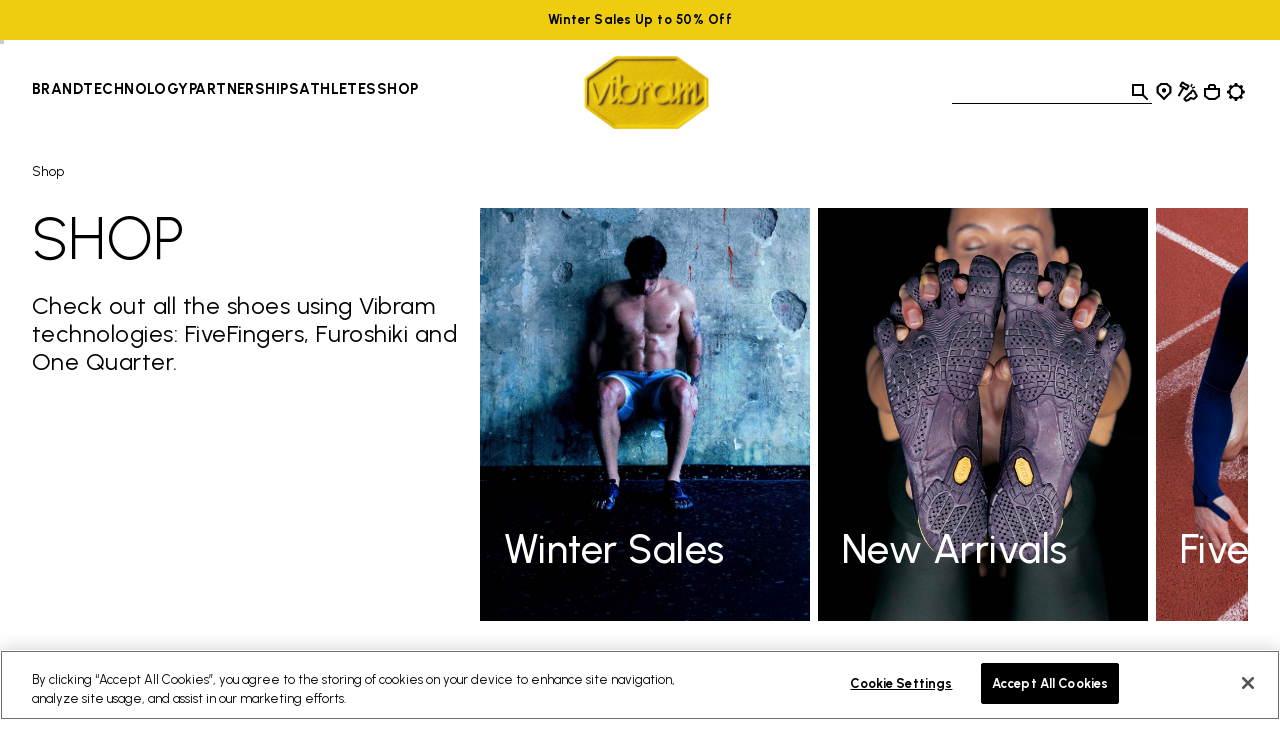

--- FILE ---
content_type: text/html;charset=UTF-8
request_url: https://www.vibram.com/cz/shop?start=157&sz=12
body_size: 32680
content:
<!DOCTYPE html>



















<html lang="en">
<head>
<!--[if gt IE 9]><!-->
<script>//common/scripts.isml</script>
<script defer type="text/javascript" src="/on/demandware.static/Sites-VibramEU-Site/-/en_CZ/v1768301013670/js/main.js"></script>

    <script defer type="text/javascript" src="/on/demandware.static/Sites-VibramEU-Site/-/en_CZ/v1768301013670/js/search.js"
        
        >
    </script>


<!--<![endif]-->
<meta charset="UTF-8"/>
<meta http-equiv="x-ua-compatible" content="ie=edge"/>
<meta name="viewport" content="width=device-width, initial-scale=1"/>





    <title>Shop Online: Discover All Vibram PDiscover all Vibram products | FiveFingersroducts</title>


<meta name="description" content="In the online shop, you can find minimalist shoes, boots, accessories, and original Vibram products: FiveFingers, Furoshiki, and One Quarter"/>
<meta name="keywords" content="Vibram"/>
<meta property="og:image" content="https://www.vibram.com/on/demandware.static/Sites-VibramEU-Site/-/default/dw2891d4b1/images/vibramlogo.png"/>




    
    
    







    

    
        
<script>
    dataLayer = [{"event":"wSetup","country":"cz","language":"en","channel":"store","brand":"vibram","environment":"production","firstLevelCategory":"Shop","secondLevelCategory":"","thirdLevelCategory":"","loginStatus":"not_logged","userID":"","registrationDate":"not_logged","cartTotalItems":"","wishlistTotalItems":"","customerEmail":"","customerEmail256":"","newCustomer":"","pageType":"listing","ss_event_id":"1768426165872.fndxz06505y"}];
</script>
    
    <script>
        window.lineItemCtnrProducts = [];
        window.orderInfo = {};

        (function (w, d, s, l, i) {                    
            w[l] = w[l] || [];
            w[l].push({
                'gtm.start': new Date().getTime(),
                event: 'gtm.js'
            });
            var f = d.getElementsByTagName(s)[0],
                j = d.createElement(s),
                dl = l != 'dataLayer' ? '&l=' + l : '';
            j.async = true;
            j.src =
                'https://www.googletagmanager.com/gtm.js?id=' + i + dl;
            f.parentNode.insertBefore(j, f);
        })
        (window, document, 'script', 'dataLayer', 'GTM-MPXC9C5');
    </script>





    
    
        <script   async   src="https://eu-library.klarnaservices.com/lib.js"   data-client-id="987e9465-61cb-543b-951b-7204eae73d79" ></script>
    





<link rel="icon" type="image/png" href="/on/demandware.static/Sites-VibramEU-Site/-/default/dwfa9867ea/images/favicons/favicon-96x96.png" sizes="96x96" />
<link rel="icon" type="image/svg+xml" href="/on/demandware.static/Sites-VibramEU-Site/-/default/dwda14576e/images/favicons/favicon.svg" />
<link rel="shortcut icon" href="/on/demandware.static/Sites-VibramEU-Site/-/default/dw93a70105/images/favicons/favicon.ico" />
<link rel="apple-touch-icon" href="/on/demandware.static/Sites-VibramEU-Site/-/default/dwba43c869/images/favicons/apple-touch-icon.png" sizes="180x180" />
<meta name="apple-mobile-web-app-title" content="Vibram" />
<link rel="manifest" href="/on/demandware.static/Sites-VibramEU-Site/-/default/dw0a1ecdbe/images/favicons/site.webmanifest" />


<link href="https://fonts.googleapis.com/css2?family=Urbanist:wght@300;400;500;700;800&display=swap" rel="stylesheet"/>

<link rel="stylesheet" href="/on/demandware.static/Sites-VibramEU-Site/-/en_CZ/v1768301013670/css/global.css" />

    
        <link rel="stylesheet" href="/on/demandware.static/Sites-VibramEU-Site/-/en_CZ/v1768301013670/css/search.css"/>
    



    <meta name="google-site-verification" content="GZcjwbVdhE9l8rdSoCAFiL9aWKfUUI6Q7nVGJsTVesQ" />



    <meta name="facebook-domain-verification" content="ydwsqygc6d7v9ybu9ssppad8b9umwk" />



<script>window.Resources = {"common":{"global.storename":"Vibram","label.select":"Select","select.option.empty":"select.option.empty","msg.assistive.selected.text":"selected","cta.read.more":"Read More","cta.show.less":"Show Less"},"storeLocator":{"label.no.results":"No results found","label.results.store.singular":"1 Store found near you","label.results.store.plural":"{0} Stores found near you","label.results.cobbler.singular":"1 Shoe Repair Store found near you","label.results.cobbler.plural":"{0} Shoe Repair Stores found near you","cobbler.level.academy":"Vibram Academy","cobbler.level.diamond":"Vibram Diamond Certified","cobbler.technology.title":"by Activity","cobbler.technology.climbing":"CLIMBING","cobbler.technology.trailandrunning":"TRAIL&RUNNING","cobbler.technology.cycling":"CYCLING","cobbler.technology.casual":"CASUAL","cobbler.technology.mountain":"MOUNTAIN SPORTS","cobbler.technology.skitouring":"SKI TOURING","label.social.facebook":"Facebook","label.social.instagram":"Instagram","label.social.website":"Website","label.filters.brands":"by Brands","cobbler.brands.nnormal":"NNormal","cobbler.brands.dainese":"Dainese","cobbler.brands.tecnica":"Tecnica","cobbler.brands.danner":"Danner","cobbler.brands.dolomite":"Dolomite"},"product":{"label.product.item.number":"Item","label.next.image":"Next image","label.previous.image":"Previous image","label.image.current.total":"Image {0} of {1}","region.zoom.scrollable.area":"Scrollable zoomed image area","zoom.level.normal":"100%","zoom.level.enlarged":"200%","trustpilot.reviews.label":"Reviews","trustpilot.reviews.anonymous.user":"Anonymous","trustpilot.reviews.breakdown.5":"Excellent","trustpilot.reviews.breakdown.4":"Great","trustpilot.reviews.breakdown.3":"Average","trustpilot.reviews.breakdown.2":"Poor","trustpilot.reviews.breakdown.1":"Bad","trustpilot.error.loading":"Error loading Trustpilot reviews","trustpilot.reviews.showmore":"Show more reviews"},"forms":{"select.option.empty":"Select an option","state.US.alabama":"state.US.alabama","state.US.alaska":"state.US.alaska","state.US.americansamoa":"state.US.americansamoa","state.US.arizona":"state.US.arizona","state.US.arkansas":"state.US.arkansas","state.US.california":"state.US.california","state.US.colorado":"state.US.colorado","state.US.connecticut":"state.US.connecticut","state.US.delaware":"state.US.delaware","state.US.dc":"state.US.dc","state.US.florida":"state.US.florida","state.US.georgia":"state.US.georgia","state.US.guam":"state.US.guam","state.US.hawaii":"state.US.hawaii","state.US.idaho":"state.US.idaho","state.US.illinois":"state.US.illinois","state.US.indiana":"state.US.indiana","state.US.iowa":"state.US.iowa","state.US.kansas":"state.US.kansas","state.US.kentucky":"state.US.kentucky","state.US.louisiana":"state.US.louisiana","state.US.maine":"state.US.maine","state.US.maryland":"state.US.maryland","state.US.massachusetts":"state.US.massachusetts","state.US.michigan":"state.US.michigan","state.US.minnesota":"state.US.minnesota","state.US.mississippi":"state.US.mississippi","state.US.missouri":"state.US.missouri","state.US.montana":"state.US.montana","state.US.nebraska":"state.US.nebraska","state.US.nevada":"state.US.nevada","state.US.newhampshire":"state.US.newhampshire","state.US.newjersey":"state.US.newjersey","state.US.newmexico":"state.US.newmexico","state.US.newyork":"state.US.newyork","state.US.northcarolina":"state.US.northcarolina","state.US.northdakota":"state.US.northdakota","state.US.ohio":"state.US.ohio","state.US.oklahoma":"state.US.oklahoma","state.US.oregon":"state.US.oregon","state.US.pennsylvania":"state.US.pennsylvania","state.US.puertorico":"state.US.puertorico","state.US.rhodeisland":"state.US.rhodeisland","state.US.southcarolina":"state.US.southcarolina","state.US.southdakota":"state.US.southdakota","state.US.tennessee":"state.US.tennessee","state.US.texas":"state.US.texas","state.US.utah":"state.US.utah","state.US.vermont":"state.US.vermont","state.US.virginislands":"state.US.virginislands","state.US.virginia":"state.US.virginia","state.US.washington":"state.US.washington","state.US.westvirginia":"state.US.westvirginia","state.US.wisconsin":"state.US.wisconsin","state.US.wyoming":"state.US.wyoming","state.US.northernmarianaislands":"state.US.northernmarianaislands","state.US.armedforcesafrica":"state.US.armedforcesafrica","state.US.armedforcesamerica":"state.US.armedforcesamerica","state.US.armedforcescanada":"state.US.armedforcescanada","state.US.armedforceseurope":"state.US.armedforceseurope","state.US.armedforcesmiddleeast":"state.US.armedforcesmiddleeast","state.US.armedforcespacific":"state.US.armedforcespacific","state.US.AE":"state.US.AE","state.US.AA":"state.US.AA","state.US.AP":"state.US.AP","state.US.other":"state.US.other","state.CA.alberta":"state.CA.alberta","state.CA.britishcolumbia":"state.CA.britishcolumbia","state.CA.manitoba":"state.CA.manitoba","state.CA.newbrunswick":"state.CA.newbrunswick","state.CA.newfoundland":"state.CA.newfoundland","state.CA.northwestterritories":"state.CA.northwestterritories","state.CA.novascotia":"state.CA.novascotia","state.CA.nunavut":"state.CA.nunavut","state.CA.ontario":"state.CA.ontario","state.CA.princeedwardisland":"state.CA.princeedwardisland","state.CA.quebec":"state.CA.quebec","state.CA.saskatchewan":"state.CA.saskatchewan","state.CA.yukon":"state.CA.yukon","state.AT.1":"Burgenland","state.AT.2":"Corinthia","state.AT.3":"Lower Austria","state.AT.4":"Upper Austria","state.AT.5":"Salzburg","state.AT.6":"Styria","state.AT.7":"Tyrol","state.AT.8":"Vorarlberg","state.AT.9":"Vienna","state.BE.1":"Antwerp","state.BE.2":"Brabant","state.BE.3":"Hainaut","state.BE.4":"Liege","state.BE.5":"Limburg","state.BE.6":"Luxembourg","state.BE.7":"Namur","state.BE.8":"Oost-Vlaanderen","state.BE.9":"West-Vlaanderen","state.BG.1":"Burgas","state.BG.2":"Grad Sofiya","state.BG.3":"Khaskovo","state.BG.4":"Lovech","state.BG.5":"Montana","state.BG.6":"Plovdiv","state.BG.7":"Ruse","state.BG.8":"Sofiya","state.BG.9":"Varna","state.CZ.1":"Jihocesky","state.CZ.2":"Jihomoravsky","state.CZ.3":"Praha","state.CZ.4":"Severocesky","state.CZ.5":"Severomoravsky","state.CZ.6":"Stredocesky","state.CZ.7":"Vychodocesky","state.CZ.8":"Zapadocesky","state.DE.1":"Schleswig-Holstein","state.DE.2":"Hamburg","state.DE.3":"Lower Saxony","state.DE.4":"Bremen","state.DE.5":"Nrth Rhine Westfalia","state.DE.6":"Hesse","state.DE.7":"Rhineland Palatinate","state.DE.8":"Baden-Wurttemberg","state.DE.9":"Bavaria","state.DE.10":"Saarland","state.DE.11":"Berlin","state.DE.12":"Brandenburg","state.DE.13":"Mecklenburg-Vorpomm.","state.DE.14":"Saxony","state.DE.15":"Saxony-Anhalt","state.DE.16":"Thuringia","state.DK.1":"Copenhagen","state.DK.2":"Århus amt","state.DK.3":"Bornholm amt","state.DK.4":"Frederiksborg amt","state.DK.5":"Fyn amt","state.DK.6":"København amt","state.DK.7":"Nordjylland amt","state.DK.8":"Ribe amt","state.DK.9":"Ringkøbing amt","state.DK.10":"Roskilde amt","state.DK.11":"Sønderjylland amt","state.DK.12":"Storstrøm amt","state.DK.13":"Vejle amt","state.DK.14":"Vestsjælland amt","state.DK.15":"Viborg amt","state.DK.16":"Grønlands amt","state.ES.1":"Alava","state.ES.2":"Albacete","state.ES.3":"Alicante","state.ES.4":"Almeria","state.ES.5":"Avila","state.ES.6":"Badajoz","state.ES.7":"Baleares","state.ES.8":"Barcelona","state.ES.9":"Burgos","state.ES.10":"Caceres","state.ES.11":"Cadiz","state.ES.12":"Castellon","state.ES.13":"Ciudad Real","state.ES.14":"Córdoba","state.ES.15":"La Coruña","state.ES.16":"Cuenca","state.ES.17":"Gerona","state.ES.18":"Granada","state.ES.19":"Guadalajara","state.ES.20":"Guipuzcoa","state.ES.21":"Huelva","state.ES.22":"Huesca","state.ES.23":"Jaen","state.ES.24":"Leon","state.ES.25":"Lerida","state.ES.26":"La Rioja","state.ES.27":"Lugo","state.ES.28":"Madrid","state.ES.29":"Malaga","state.ES.30":"Murcia","state.ES.31":"Navarre","state.ES.32":"Orense","state.ES.33":"Asturias","state.ES.34":"Palencia","state.ES.36":"Pontevedra","state.ES.37":"Salamanca","state.ES.39":"Cantabria","state.ES.40":"Segovia","state.ES.41":"Sevilla","state.ES.42":"Soria","state.ES.43":"Tarragona","state.ES.44":"Teruel","state.ES.45":"Toledo","state.ES.46":"Valencia","state.ES.47":"Valladolid","state.ES.48":"Biscay","state.ES.49":"Zamora","state.ES.50":"Zaragoza","state.FI.1":"Ahvenanmaa","state.FI.2":"Etelä-Suomi","state.FI.3":"Itä-Suomi","state.FI.4":"Lappi","state.FI.5":"Länsi-Suomi","state.FI.6":"Oulu","state.FR.1":"Ain","state.FR.2":"Aisne","state.FR.3":"Allier","state.FR.4":"Alpes (Hte-Provence)","state.FR.5":"Alpes (Hautes)","state.FR.6":"Alpes-Maritimes","state.FR.7":"Ardèche","state.FR.8":"Ardennes","state.FR.9":"Ariège","state.FR.10":"Aube","state.FR.11":"Aude","state.FR.12":"Aveyron","state.FR.13":"Bouches-du-Rhône","state.FR.14":"Calvados","state.FR.15":"Cantal","state.FR.16":"Charente","state.FR.17":"Charente-Maritime","state.FR.18":"Cher","state.FR.19":"Corrèze","state.FR.21":"Côte-d'Or","state.FR.22":"Côtes-d'Armor","state.FR.23":"Creuse","state.FR.24":"Dordogne","state.FR.25":"Doubs","state.FR.26":"Drôme","state.FR.27":"Eure","state.FR.28":"Eure-et-Loir","state.FR.29":"Finistère","state.FR.2A":"Corse-du-Sud","state.FR.2B":"Corse-du-Nord","state.FR.30":"Gard","state.FR.31":"Garonne (Haute)","state.FR.32":"Gers","state.FR.33":"Gironde","state.FR.34":"Hérault","state.FR.35":"Ille-et-Vilaine","state.FR.36":"Indre","state.FR.37":"Indre-et-Loire","state.FR.38":"Isère","state.FR.39":"Jura","state.FR.40":"Landes","state.FR.41":"Loir-et-Cher","state.FR.42":"Loire","state.FR.43":"Loire (Haute)","state.FR.44":"Loire-Atlantique","state.FR.45":"Loiret","state.FR.46":"Lot","state.FR.47":"Lot-et-Garonne","state.FR.48":"Lozère","state.FR.49":"Maine-et-Loire","state.FR.50":"Manche","state.FR.51":"Marne","state.FR.52":"Marne (Haute)","state.FR.53":"Mayenne","state.FR.54":"Meurthe-et-Moselle","state.FR.55":"Meuse","state.FR.56":"Morbihan","state.FR.57":"Moselle","state.FR.58":"Nièvre","state.FR.59":"Nord","state.FR.60":"Oise","state.FR.61":"Orne","state.FR.62":"Pas-de-Calais","state.FR.63":"Puy-de-Dôme","state.FR.64":"Pyrénées-Atlantiques","state.FR.65":"Pyrénées (Hautes)","state.FR.66":"Pyrénées-Orientales","state.FR.67":"Bas-Rhin","state.FR.68":"Haut-Rhin","state.FR.69":"Rhône","state.FR.70":"Saône (Haute)","state.FR.71":"Saône-et-Loire","state.FR.72":"Sarthe","state.FR.73":"Savoie","state.FR.74":"Savoie (Haute)","state.FR.75":"Paris","state.FR.76":"Seine-Maritime","state.FR.77":"Seine-et-Marne","state.FR.78":"Yvelines","state.FR.79":"Sèvres (Deux)","state.FR.80":"Somme","state.FR.81":"Tarn","state.FR.82":"Tarn-et-Garonne","state.FR.83":"Var","state.FR.84":"Vaucluse","state.FR.85":"Vendée","state.FR.86":"Vienne","state.FR.87":"Vienne (Haute)","state.FR.88":"Vosges","state.FR.89":"Yonne","state.FR.90":"Territ.-de-Belfort","state.FR.91":"Essonne","state.FR.92":"Hauts-de-Seine","state.FR.93":"Seine-Saint-Denis","state.FR.94":"Val-de-Marne","state.FR.95":"Val-d'Oise","state.FR.97":"D.O.M.-T.O.M.","state.FR.99":"Hors-France","state.GB.AM":"Armagh","state.GB.AR":"Ards","state.GB.AT":"Antrim","state.GB.BA":"Ballymena","state.GB.BB":"Blackburn","state.GB.BE":"Bedfordshire","state.GB.BF":"Bracknell Forest","state.GB.BH":"Brighton & Hove","state.GB.BK":"Berkshire","state.GB.BL":"Belfast","state.GB.BM":"Bournemouth","state.GB.BN":"Banbridge","state.GB.BO":"Borders","state.GB.BP":"Blackpool","state.GB.BR":"Bristol","state.GB.BS":"Bath&NthEstSomerset","state.GB.BU":"Buckinghamshire","state.GB.BY":"Ballymoney","state.GB.CA":"Cambridgeshire","state.GB.CE":"Central","state.GB.CG":"Craigavon","state.GB.CH":"Cheshire","state.GB.CI":"Coleraine","state.GB.CK":"Cookstown","state.GB.CL":"Clwyd","state.GB.CO":"Cornwall","state.GB.CR":"Carrickfergus","state.GB.CS":"Castlereagh","state.GB.CU":"Cumbria","state.GB.CV":"Cleveland","state.GB.DB":"Derbyshire","state.GB.DF":"Dumfries a. Galloway","state.GB.DG":"Dungannon","state.GB.DL":"Darlington","state.GB.DN":"Down","state.GB.DO":"Dorset","state.GB.DU":"Durham","state.GB.DV":"Devon","state.GB.DY":"Dyfed","state.GB.ER":"East Riding","state.GB.ES":"Essex","state.GB.FI":"Fife","state.GB.FM":"Fermanagh","state.GB.GL":"Gloucestershire","state.GB.GM":"Greater Manchester","state.GB.GR":"Grampian","state.GB.GS":"Sth. Gloucestershire","state.GB.GU":"Gwynedd","state.GB.GW":"Gwent","state.GB.GY":"Gwynedd","state.GB.HA":"Hampshire","state.GB.HI":"Highland","state.GB.HL":"Halton","state.GB.HR":"Hartlepool","state.GB.HT":"Hertfordshire","state.GB.HW":"Hereford and Worcs.","state.GB.IW":"Isle of Wight","state.GB.KE":"Kent","state.GB.KH":"Kingston-upon-Hull","state.GB.LA":"Lancashire","state.GB.LC":"Leicester City","state.GB.LD":"Londonderry","state.GB.LE":"Leicestershire","state.GB.LI":"Lincolnshire","state.GB.LM":"Limavady","state.GB.LO":"Greater London","state.GB.LR":"Larne","state.GB.LS":"Lisburn","state.GB.LT":"Lothian","state.GB.LU":"Luton","state.GB.MA":"Magherafelt","state.GB.MG":"Mid Glamorgan","state.GB.MI":"Middlesbrough","state.GB.MK":"Milton Keynes","state.GB.MO":"Moyle","state.GB.MY":"Merseyside","state.GB.NA":"Newtownabbey","state.GB.NB":"Newbury","state.GB.NC":"Nottingham City","state.GB.ND":"North Down","state.GB.NE":"NthEast Lincolnshire","state.GB.NH":"Northamptonshire","state.GB.NK":"Norfolk","state.GB.NL":"North Lincolnshire","state.GB.NM":"Newry and Mourne","state.GB.NS":"North Somerset","state.GB.NT":"Nottinghamshire","state.GB.NU":"Northumberland","state.GB.OM":"Omagh","state.GB.OR":"Orkney","state.GB.OX":"Oxfordshire","state.GB.PB":"Peterborough","state.GB.PL":"Poole","state.GB.PM":"Portsmouth","state.GB.PO":"Powys","state.GB.PY":"Plymouth","state.GB.RD":"Redcar and Cleveland","state.GB.RE":"Reading","state.GB.RM":"Rochester up. Medway","state.GB.RU":"Rutland","state.GB.SC":"Strathclyde","state.GB.SD":"Southend","state.GB.SE":"East Sussex","state.GB.SG":"South Glamorgan","state.GB.SH":"Shropshire","state.GB.SK":"Suffolk","state.GB.SL":"Shetland","state.GB.SN":"Stockton-on-Tees","state.GB.SO":"Somerset","state.GB.SP":"Southampton","state.GB.SR":"Strabane","state.GB.ST":"Staffordshire","state.GB.SU":"Slough","state.GB.SW":"West Sussex","state.GB.SY":"Surrey","state.GB.TA":"Tayside","state.GB.TD":"Thamesdown","state.GB.TH":"Thurrock","state.GB.TO":"Torbay","state.GB.TW":"Tyne and Wear","state.GB.WA":"Warwickshire","state.GB.WD":"Windsor & Maidenhead","state.GB.WG":"West Glamorgan","state.GB.WI":"Wiltshire","state.GB.WL":"Western Isles","state.GB.WM":"West Midlands","state.GB.WO":"Wokingham","state.GB.WR":"Wrekin","state.GB.WT":"Warrington","state.GB.YK":"York","state.GB.YN":"North Yorkshire","state.GB.YS":"South Yorkshire","state.GB.YW":"West Yorkshire","state.GR.1":"Aitolia kai Akarnan.","state.GR.2":"Akhaia","state.GR.3":"Argolis","state.GR.4":"Arkadhia","state.GR.5":"Arta","state.GR.6":"Attiki","state.GR.7":"Dhodhekanisos","state.GR.8":"Dhrama","state.GR.9":"Evritania","state.GR.10":"Evros","state.GR.11":"Evvoia","state.GR.12":"Florina","state.GR.13":"Fokis","state.GR.14":"Fthiotis","state.GR.15":"Grevena","state.GR.16":"Ilia","state.GR.17":"Imathia","state.GR.18":"Ioannina","state.GR.19":"Iraklion","state.GR.20":"Kardhitsa","state.GR.21":"Kastoria","state.GR.22":"Kavala","state.GR.23":"Kefallinia","state.GR.24":"Kerkira","state.GR.25":"Khalkidhiki","state.GR.26":"Khania","state.GR.27":"Khios","state.GR.28":"Kikladhes","state.GR.29":"Kilkis","state.GR.30":"Korinthia","state.GR.31":"Kozani","state.GR.32":"Lakonia","state.GR.33":"Larisa","state.GR.34":"Lasithi","state.GR.35":"Lesvos","state.GR.36":"Levkas","state.GR.37":"Magnisia","state.GR.38":"Messinia","state.GR.39":"Pella","state.GR.40":"Pieria","state.GR.41":"Piraievs","state.GR.42":"Preveza","state.GR.43":"Rethimni","state.GR.44":"Rodhopi","state.GR.45":"Samos","state.GR.46":"Serrai","state.GR.47":"Thesprotia","state.GR.48":"Thessaloniki","state.GR.49":"Trikala","state.GR.50":"Voiotia","state.GR.51":"Xanthi","state.GR.52":"Zakinthos","state.HR.1":"Bjelovar-Bilogora","state.HR.2":"Stadt Zagreb","state.HR.3":"Dubrovnik-Neretva","state.HR.4":"Istra","state.HR.5":"Karlovac","state.HR.6":"Koprivnica-Krizevci","state.HR.7":"Lika-Senj","state.HR.8":"Medimurje","state.HR.9":"Osijek-Baranja","state.HR.10":"Pozega-Slavonija","state.HR.11":"Primorje-Gorski Kot.","state.HR.12":"Sibenik","state.HR.13":"Sisak-Moslavina","state.HR.14":"Slavonski","state.HR.15":"Brod-Posavina","state.HR.16":"Split-Dalmatia","state.HR.17":"Varazdin","state.HR.18":"Virovitica-Podravina","state.HR.19":"Vukovar-Srijem","state.HR.20":"Zadar-Knin","state.HR.21":"Zagreb","state.HU.1":"Bacs-Kiskun","state.HU.2":"Baranya","state.HU.3":"Bekes","state.HU.4":"Bekescsaba","state.HU.5":"Borsod-Abauj-Zemplen","state.HU.6":"Budapest","state.HU.7":"Csongrad","state.HU.8":"Debrecen","state.HU.9":"Dunaujvaros","state.HU.10":"Eger","state.HU.11":"Fejer","state.HU.12":"Gyor","state.HU.13":"Gyor-Moson-Sopron","state.HU.14":"Hajdu-Bihar","state.HU.15":"Heves","state.HU.16":"Hodmezovasarhely","state.HU.17":"Jasz-Nagykun-Szolnok","state.HU.18":"Kaposvar","state.HU.19":"Kecskemet","state.HU.20":"Komarom-Esztergom","state.HU.21":"Miskolc","state.HU.22":"Nagykanizsa","state.HU.23":"Nograd","state.HU.24":"Nyiregyhaza","state.HU.25":"Pecs","state.HU.26":"Pest","state.HU.27":"Somogy","state.HU.28":"Sopron","state.HU.29":"Szabolcs-Szat.-Bereg","state.HU.30":"Szeged","state.HU.31":"Szekesfehervar","state.HU.32":"Szolnok","state.HU.33":"Szombathely","state.HU.34":"Tatabanya","state.HU.35":"Tolna","state.HU.36":"Vas","state.HU.37":"Veszprem","state.HU.38":"Zala","state.HU.39":"Zalaegerszeg","state.IE.CK":"Cork","state.IE.CL":"Clare","state.IE.CV":"Cavan","state.IE.CW":"Carlow","state.IE.DB":"Dublin","state.IE.DG":"Donegal","state.IE.GW":"Galway","state.IE.KD":"Kildare","state.IE.KK":"Kilkenny","state.IE.KY":"Kerry","state.IE.LF":"Longford","state.IE.LI":"Limerick","state.IE.LM":"Leitrim","state.IE.LS":"Laois","state.IE.LT":"Louth","state.IE.MH":"Monaghan","state.IE.MT":"Meath","state.IE.MY":"Mayo","state.IE.OF":"Offaly","state.IE.RC":"Rosscommon","state.IE.SG":"Sligo","state.IE.TP":"Tipperary","state.IE.WF":"Waterford","state.IE.WK":"Wicklow","state.IE.WM":"Westmeath","state.IE.WX":"Wexford","state.IT.AG":"Agriento","state.IT.AL":"Alessandria","state.IT.AN":"Ancona","state.IT.AO":"Aosta","state.IT.AP":"Ascoli Piceno","state.IT.AQ":"L'Aquila","state.IT.AR":"Arezzo","state.IT.AT":"Asti","state.IT.AV":"Avellino","state.IT.BA":"Bari","state.IT.BG":"Bergamo","state.IT.BI":"Biella","state.IT.BL":"Belluno","state.IT.BN":"Benevento","state.IT.BO":"Bologna","state.IT.BR":"Brindisi","state.IT.BS":"Brescia","state.IT.BT":"Barletta-Andria-Trani","state.IT.BZ":"Bolzano","state.IT.CA":"Cagliari","state.IT.CB":"Campobasso","state.IT.CE":"Caserta","state.IT.CH":"Chieti","state.IT.CI":"Carbonia-Iglesias","state.IT.CL":"Caltanisetta","state.IT.CN":"Cuneo","state.IT.CO":"Como","state.IT.CR":"Cremona","state.IT.CS":"Cosenza","state.IT.CT":"Catania","state.IT.CZ":"Catanzaro","state.IT.EN":"Enna","state.IT.FE":"Ferrara","state.IT.FG":"Foggia","state.IT.FI":"Firenze","state.IT.FM":"Fermo","state.IT.FO":"Forlì","state.IT.FR":"Frosinone","state.IT.GE":"Genova","state.IT.GO":"Gorizia","state.IT.GR":"Grosseto","state.IT.IM":"Imperia","state.IT.IS":"Isernia","state.IT.KR":"Crotone","state.IT.LC":"Lecco","state.IT.LE":"Lecce","state.IT.LI":"Livorno","state.IT.LO":"Lodi","state.IT.LT":"Latina","state.IT.LU":"Lucca","state.IT.MB":"Monza e Brianza","state.IT.MC":"Macerata","state.IT.ME":"Messina","state.IT.MI":"Milano","state.IT.MN":"Mantova","state.IT.MO":"Modena","state.IT.MS":"Massa Carrara","state.IT.MT":"Matera","state.IT.NA":"Napoli","state.IT.NO":"Novara","state.IT.NU":"Nuoro","state.IT.OG":"Ogliastra","state.IT.OR":"Oristano","state.IT.OT":"Olbia-Tempio","state.IT.PA":"Palermo","state.IT.PC":"Piacenza","state.IT.PD":"Padova","state.IT.PE":"Pescara","state.IT.PG":"Perugia","state.IT.PI":"Pisa","state.IT.PN":"Pordenone","state.IT.PO":"Prato","state.IT.PR":"Parma","state.IT.PS":"Pesaro","state.IT.PT":"Pistoia","state.IT.PV":"Pavia","state.IT.PZ":"Potenza","state.IT.RA":"Ravenna","state.IT.RC":"Reggio Calabria","state.IT.RE":"Reggio Emilia","state.IT.RG":"Ragusa","state.IT.RI":"Rieti","state.IT.RM":"Roma","state.IT.RN":"Rimini","state.IT.RO":"Rovigo","state.IT.RV":"Rovigo","state.IT.SA":"Salerno","state.IT.SI":"Siena","state.IT.SO":"Sondrio","state.IT.SP":"La Spezia","state.IT.SR":"Siracusa","state.IT.SS":"Sassari","state.IT.SV":"Savona","state.IT.TA":"Taranto","state.IT.TE":"Teramo","state.IT.TN":"Trento","state.IT.TO":"Torino","state.IT.TP":"Trapani","state.IT.TR":"Terni","state.IT.TS":"Trieste","state.IT.TV":"Treviso","state.IT.UD":"Udine","state.IT.VA":"Varese","state.IT.VB":"Verbano-Cusio-Ossola","state.IT.VC":"Vercelli","state.IT.VE":"Venezia","state.IT.VI":"Vicenza","state.IT.VR":"Verona","state.IT.VS":"Medio Campidano","state.IT.VT":"Viterbo","state.IT.VV":"Vibo Valentia","state.NL.1":"Drenthe","state.NL.2":"Flevoland","state.NL.3":"Friesland","state.NL.4":"Gelderland","state.NL.5":"Groningen","state.NL.6":"Limburg","state.NL.7":"Noord-Brabant","state.NL.8":"Noord-Holland","state.NL.9":"Overijssel","state.NL.10":"Utrecht","state.NL.11":"Zeeland","state.NL.12":"Zuid-Holland","state.PL.1":"Biala Podlaska","state.PL.2":"Bialystok","state.PL.3":"Bielsko Biala","state.PL.4":"Bydgoszcz","state.PL.5":"Chelm","state.PL.6":"Ciechanow","state.PL.7":"Czestochowa","state.PL.8":"Elblag","state.PL.9":"Gdansk","state.PL.10":"Gorzow","state.PL.11":"Jelenia Gora","state.PL.12":"Kalisz","state.PL.13":"Katowice","state.PL.14":"Kielce","state.PL.15":"Konin","state.PL.16":"Koszalin","state.PL.17":"Krakow","state.PL.18":"Krosno","state.PL.19":"Legnica","state.PL.20":"Leszno","state.PL.21":"Lodz","state.PL.22":"Lomza","state.PL.23":"Lublin","state.PL.24":"Nowy Sacz","state.PL.25":"Olsztyn","state.PL.26":"Opole","state.PL.27":"Ostroleka","state.PL.28":"Pila","state.PL.29":"Piotrkow","state.PL.30":"Plock","state.PL.31":"Poznan","state.PL.32":"Przemysl","state.PL.33":"Radom","state.PL.34":"Rzeszow","state.PL.35":"Siedlce","state.PL.36":"Sieradz","state.PL.37":"Skierniewice","state.PL.38":"Slupsk","state.PL.39":"Suwalki","state.PL.40":"Szczecin","state.PL.41":"Tarnobrzeg","state.PL.42":"Tarnow","state.PL.43":"Torun","state.PL.44":"Walbrzych","state.PL.45":"Warszawa","state.PL.46":"Wloclawek","state.PL.47":"Wroclaw","state.PL.48":"Zamosc","state.PL.49":"Zielona Gora","state.PT.10":"Minho-Lima","state.PT.11":"Cávado","state.PT.12":"Ave","state.PT.13":"Grande Porto","state.PT.14":"Tâmega","state.PT.15":"Entre Douro e Vouga","state.PT.16":"Douro","state.PT.17":"Alto Trás-os-Montes","state.PT.20":"Baixo Vouga","state.PT.21":"Baixo Mondego","state.PT.22":"Pinhal Litoral","state.PT.23":"Pinhal Interior N.","state.PT.24":"Pinhal Interior Sul","state.PT.25":"Dão-Lafoes","state.PT.26":"Serra da Estrela","state.PT.27":"Beira Interior Norte","state.PT.28":"Beira Interior Sul","state.PT.29":"Cova da Beira","state.PT.30":"Oeste","state.PT.31":"Grande Lisboa","state.PT.32":"Península de Setúbal","state.PT.33":"Médio Tejo","state.PT.34":"Lezíria do Tejo","state.PT.40":"Alentejo Litoral","state.PT.41":"Alto Alentejo","state.PT.42":"Alentejo Central","state.PT.43":"Baixo Alentejo","state.PT.50":"Algarve","state.PT.60":"Reg. Aut. dos Açores","state.PT.70":"Reg. Aut. da Madeira","state.RO.1":"Alba","state.RO.2":"Arad","state.RO.3":"Arges","state.RO.4":"Bacau","state.RO.5":"Bihor","state.RO.6":"Bistrita-Nasaud","state.RO.7":"Botosani","state.RO.8":"Braila","state.RO.9":"Brasov","state.RO.10":"Bucuresti","state.RO.11":"Buzau","state.RO.12":"Calarasi","state.RO.13":"Caras-Severin","state.RO.14":"Cluj","state.RO.15":"Constanta","state.RO.16":"Covasna","state.RO.17":"Dimbovita","state.RO.18":"Dolj","state.RO.19":"Galati","state.RO.20":"Gorj","state.RO.21":"Giurgiu","state.RO.22":"Harghita","state.RO.23":"Hunedoara","state.RO.24":"Ialomita","state.RO.25":"Iasi","state.RO.26":"Maramures","state.RO.27":"Mehedinti","state.RO.28":"Mures","state.RO.29":"Neamt","state.RO.30":"Olt","state.RO.31":"Prahova","state.RO.32":"Salaj","state.RO.33":"Satu Mare","state.RO.34":"Sibiu","state.RO.35":"Suceava","state.RO.36":"Teleorman","state.RO.37":"Timis","state.RO.38":"Tulcea","state.RO.39":"Vaslui","state.RO.40":"Vilcea","state.RO.41":"Vrancea","state.SE.1":"Blekinge Län","state.SE.2":"Dalarnas Län","state.SE.3":"Gotlands Län","state.SE.4":"Gävleborgs Län","state.SE.5":"Hallands Län","state.SE.6":"Jämtlands Län","state.SE.7":"Jönköpings Län","state.SE.8":"Kalmar Län","state.SE.9":"Kronobergs Län","state.SE.10":"Norrbottens Län","state.SE.11":"Skåne Län","state.SE.12":"Stockholms Län","state.SE.13":"Södermanlands Län","state.SE.14":"Uppsala Län","state.SE.15":"Värmlands Län","state.SE.16":"Västerbottens Län","state.SE.17":"Västernorrlands Län","state.SE.18":"Västmanlands Län","state.SE.19":"Västra Götalands Län","state.SE.20":"Örebro Län","state.SE.21":"Östergötlands Län","state.SI.1":"Ajdovscina","state.SI.2":"Brezice","state.SI.3":"Celje","state.SI.4":"Cerknica","state.SI.5":"Crnomelj","state.SI.6":"Dravograd","state.SI.7":"Gornja Radgona","state.SI.8":"Grosuplje","state.SI.9":"Hrastnik Lasko","state.SI.10":"Idrija","state.SI.11":"Ilirska Bistrica","state.SI.12":"Izola","state.SI.13":"Jesenice","state.SI.14":"Kamnik","state.SI.15":"Kocevje","state.SI.16":"Koper","state.SI.17":"Kranj","state.SI.18":"Krsko","state.SI.19":"Lenart","state.SI.20":"Lendava","state.SI.21":"Litija","state.SI.22":"Ljubljana-Bezigrad","state.SI.23":"Ljubljana-Center","state.SI.24":"Ljubljana-Moste-Polj","state.SI.25":"Ljubljana-Siska","state.SI.26":"Ljubljana-Vic-Rudnik","state.SI.27":"Ljutomer","state.SI.28":"Logatec","state.SI.29":"Maribor","state.SI.30":"Metlika","state.SI.31":"Mozirje","state.SI.32":"Murska Sobota","state.SI.33":"Nova Gorica","state.SI.34":"Novo Mesto","state.SI.35":"Ormoz","state.SI.36":"Pesnica","state.SI.37":"Piran","state.SI.38":"Postojna","state.SI.39":"Ptuj","state.SI.40":"Radlje Ob Dravi","state.SI.41":"Radovljica","state.SI.42":"Ravne Na Koroskem","state.SI.43":"Ribnica","state.SI.44":"Ruse","state.SI.45":"Sentjur Pri Celju","state.SI.46":"Sevnica","state.SI.47":"Sezana","state.SI.48":"Skofja Loka","state.SI.49":"Slovenj Gradec","state.SI.50":"Slovenska Bistrica","state.SI.51":"Slovenske Konjice","state.SI.52":"Smarje Pri Jelsah","state.SI.53":"Tolmin","state.SI.54":"Trbovlje","state.SI.55":"Trebnje","state.SI.56":"Trzic","state.SI.57":"Velenje","state.SI.58":"Vrhnika","state.SI.59":"Zagorje Ob Savi","state.SI.60":"Zalec","state.SK.1":"Bratislava","state.SK.2":"Zapadoslovensky","state.SK.3":"Stredoslovensky","state.SK.4":"Vychodoslovensky","state.SK.5":"Vychodoslovensky","state.EE.1":"Laine Janes","state.EE.37":"Harjumaa","state.EE.39":"Hiiumaa","state.EE.44":"Ida","state.EE.49":"Jõgevamaa","state.EE.51":"Järvamaa","state.EE.57":"Läänemaa","state.EE.59":"Lääne","state.EE.65":"Põlvamaa","state.EE.67":"Pärnumaa","state.EE.70":"Raplamaa","state.EE.74":"Saaremaa","state.EE.78":"Tartumaa","state.EE.82":"Valgamaa","state.EE.84":"Viljandimaa","state.EE.86":"Võrumaa","state.LT.AL":"Alytaus","state.LT.KL":"Klaipėdos","state.LT.KU":"Kauno","state.LT.MR":"Marijampolės","state.LT.PN":"Panevėžio","state.LT.SA":"Šiaulių","state.LT.TA":"Tauragės","state.LT.TE":"Telšių","state.LT.UT":"Utenos","state.LT.VL":"Vilniaus","state.LU.1":"Capellen","state.LU.2":"Diekirch","state.LU.3":"Echternach","state.LU.4":"Esch an der Alzette","state.LU.5":"Grevenmacher","state.LU.6":"Luxemburg","state.LU.7":"Mersch","state.LU.8":"Redingen","state.LU.9":"Remich","state.LU.10":"Vianden","state.LU.11":"Wiltz","state.LV.001":"Aglonas","state.LV.002":"Aizkraukles","state.LV.003":"Aizputes","state.LV.004":"Aknīstes","state.LV.005":"Alojas","state.LV.006":"Alsungas","state.LV.007":"Alūksnes","state.LV.008":"Amatas","state.LV.009":"Apes","state.LV.010":"Auces","state.LV.011":"Ādažu","state.LV.012":"Babītes","state.LV.013":"Baldones","state.LV.014":"Baltinavas","state.LV.015":"Balvu","state.LV.016":"Bauskas","state.LV.017":"Beverīnas","state.LV.018":"Brocēnu","state.LV.019":"Burtnieku","state.LV.020":"Carnikavas","state.LV.021":"Cesvaines","state.LV.022":"Cēsu","state.LV.023":"Ciblas","state.LV.024":"Dagdas","state.LV.025":"Daugavpils","state.LV.026":"Dobeles","state.LV.027":"Dundagas","state.LV.028":"Durbes","state.LV.029":"Engures","state.LV.030":"Ērgļu","state.LV.031":"Garkalnes","state.LV.032":"Grobiņas","state.LV.033":"Gulbenes","state.LV.034":"Iecavas","state.LV.035":"Ikšķiles","state.LV.036":"Ilūkstes","state.LV.037":"Inčukalna","state.LV.038":"Jaunjelgavas","state.LV.039":"Jaunpiebalgas","state.LV.040":"Jaunpils","state.LV.041":"Jelgavas","state.LV.042":"Jēkabpils","state.LV.043":"Kandavas","state.LV.044":"Kārsavas","state.LV.045":"Kocēnu","state.LV.046":"Kokneses","state.LV.047":"Krāslavas","state.LV.048":"Krimuldas","state.LV.049":"Krustpils","state.LV.050":"Kuldīgas","state.LV.051":"Ķeguma","state.LV.052":"Ķekavas","state.LV.053":"Lielvārdes","state.LV.054":"Limbažu","state.LV.055":"Līgatnes","state.LV.056":"Līvānu","state.LV.057":"Lubānas","state.LV.058":"Ludzas","state.LV.059":"Madonas","state.LV.060":"Mazsalacas","state.LV.061":"Mālpils","state.LV.062":"Mārupes","state.LV.063":"Mērsraga","state.LV.064":"Naukšēnu","state.LV.065":"Neretas","state.LV.066":"Nīcas","state.LV.067":"Ogres","state.LV.068":"Olaines","state.LV.069":"Ozolnieku","state.LV.070":"Pārgaujas","state.LV.071":"Pāvilostas","state.LV.072":"Pļaviņu","state.LV.073":"Preiļu","state.LV.074":"Priekules","state.LV.075":"Priekuļu","state.LV.076":"Raunas","state.LV.077":"Rēzeknes","state.LV.078":"Riebiņu","state.LV.079":"Rojas","state.LV.080":"Ropažu","state.LV.081":"Rucavas","state.LV.082":"Rugāju","state.LV.083":"Rundāles","state.LV.084":"Rūjienas","state.LV.085":"Salas","state.LV.086":"Salacgrīvas","state.LV.087":"Salaspils","state.LV.088":"Saldus","state.LV.089":"Saulkrastu","state.LV.090":"Sējas","state.LV.091":"Siguldas","state.LV.092":"Skrīveru","state.LV.093":"Skrundas","state.LV.094":"Smiltenes","state.LV.095":"Stopiņu","state.LV.096":"Strenču","state.LV.097":"Talsu","state.LV.098":"Tērvetes","state.LV.099":"Tukuma","state.LV.100":"Vaiņodes","state.LV.101":"Valkas","state.LV.102":"Varakļānu","state.LV.103":"Vārkavas","state.LV.104":"Vecpiebalgas","state.LV.105":"Vecumnieku","state.LV.106":"Ventspils","state.LV.107":"Viesītes","state.LV.108":"Viļakas","state.LV.109":"Viļānu","state.LV.110":"Zilupes","state.LV.DGV":"Daugavpils","state.LV.JKB":"Jēkabpils","state.LV.JUR":"Jūrmala","state.LV.LPX":"Liepāja","state.LV.REZ":"Rēzekne","state.LV.RIX":"Rīga","state.LV.VEN":"Ventspils","state.LV.VMR":"Valmiera","state.MT.01":"Attard","state.MT.02":"Balzan","state.MT.03":"Birgu","state.MT.04":"Birkirkara","state.MT.05":"Birżebbuġa","state.MT.06":"Bormla","state.MT.07":"Dingli","state.MT.08":"Fgura","state.MT.09":"Floriana","state.MT.10":"Fontana","state.MT.11":"Gudja","state.MT.12":"Gżira","state.MT.13":"Għajnsielem","state.MT.14":"Għarb","state.MT.15":"Għargħur","state.MT.16":"Għasri","state.MT.17":"Għaxaq","state.MT.18":"Ħamrun","state.MT.19":"Iklin","state.MT.20":"Isla","state.MT.21":"Kalkara","state.MT.22":"Kerċem","state.MT.23":"Kirkop","state.MT.24":"Lija","state.MT.25":"Luqa","state.MT.26":"Marsa","state.MT.27":"Marsaskala","state.MT.28":"Marsaxlokk","state.MT.29":"Mdina","state.MT.30":"Mellieħa","state.MT.31":"Mġarr","state.MT.32":"Mosta","state.MT.33":"Mqabba","state.MT.34":"Msida","state.MT.35":"Mtarfa","state.MT.36":"Munxar","state.MT.37":"Nadur","state.MT.38":"Naxxar","state.MT.39":"Paola","state.MT.40":"Pembroke","state.MT.41":"Pietà","state.MT.42":"Qala","state.MT.43":"Qormi","state.MT.44":"Qrendi","state.MT.45":"Rabat Gozo","state.MT.46":"Rabat Malta","state.MT.47":"Safi","state.MT.48":"Saint Julian's","state.MT.49":"Saint John","state.MT.50":"Saint Lawrence","state.MT.51":"Saint Paul's Bay","state.MT.52":"Sannat","state.MT.53":"Saint Lucia's","state.MT.54":"Santa Venera","state.MT.55":"Siġġiewi","state.MT.56":"Sliema","state.MT.57":"Swieqi","state.MT.58":"Ta' Xbiex","state.MT.59":"Tarxien","state.MT.60":"Valletta","state.MT.61":"Xagħra","state.MT.62":"Xewkija","state.MT.63":"Xgħajra","state.MT.64":"Żabbar","state.MT.65":"Żebbuġ Gozo","state.MT.66":"Żebbuġ Malta","state.MT.67":"Żejtun","state.MT.68":"Żurrieq"},"cart":{"placholder.text.promo.code.input":"Enter Your Discount Code","placholder.text.promo.code.input.short":"Coupon code","error.product.limit.reached":"Quantity limit for {0} is {1}. Please edit cart below and check out again."},"login":{"login.title":"LOGIN"},"registration":{"registration.title":"SIGN UP"},"newsletter":{"newsletter.label.email.not.valid":"Please enter a valid email address","newsletter.label.privacy.not.accepted":"Please accept the privacy policy to continue","newsletter.subscription.failure":"An error occurred during subscription"}};</script>
<script>window.Icons = {"logo":"/on/demandware.static/Sites-VibramEU-Site/-/en_CZ/v1768301013670/images/sprite.svg#logo","arrow-right":"/on/demandware.static/Sites-VibramEU-Site/-/en_CZ/v1768301013670/images/sprite.svg#arrow-right","close":"/on/demandware.static/Sites-VibramEU-Site/-/en_CZ/v1768301013670/images/sprite.svg#close","facebook":"/on/demandware.static/Sites-VibramEU-Site/-/en_CZ/v1768301013670/images/sprite.svg#facebook","instagram":"/on/demandware.static/Sites-VibramEU-Site/-/en_CZ/v1768301013670/images/sprite.svg#instagram","website":"/on/demandware.static/Sites-VibramEU-Site/-/en_CZ/v1768301013670/images/sprite.svg#website","technology-arctic":"/on/demandware.static/Sites-VibramEU-Site/-/en_CZ/v1768301013670/images/sprite.svg#technology-arctic","technology-litebase":"/on/demandware.static/Sites-VibramEU-Site/-/en_CZ/v1768301013670/images/sprite.svg#technology-litebase","technology-freeclimbing":"/on/demandware.static/Sites-VibramEU-Site/-/en_CZ/v1768301013670/images/sprite.svg#technology-freeclimbing","technology-skitouring":"/on/demandware.static/Sites-VibramEU-Site/-/en_CZ/v1768301013670/images/sprite.svg#technology-skitouring"};</script>
<script>window.SitePreferences = {"google":{"mapAPI":null}};</script>
<script>window.Urls = {"cart":"/cz/checkout/shopping-cart","orders":"/cz/account/order-history","stores_sprite":"/on/demandware.static/Sites-VibramEU-Site/-/default/dw1d730983/images/stores_sprite.svg","cobblers_sprite":"/on/demandware.static/Sites-VibramEU-Site/-/default/dwa3effd97/images/cobblers_sprite.svg"};</script>
<script>window.CurrencyFormat = {"name":"Euro","code":"EUR","symbol":"€","fractionDigits":2};</script>

<script>
    window.gRecaptchaHandler = { instanceType : "2" };
    document.addEventListener('DOMContentLoaded', () => {
        $('<script/>', { type: 'text/javascript', src: 'https://www.google.com/recaptcha/api.js?hl=en', defer: true, async: true }).appendTo('head');
    });
</script>
<script type="application/javascript">
window.lazySizesConfig = {
init: false // Do not change this, it will be initialized via lazyLoad.js
};
window.lazyLoadConfig = {
precision: 10,
selector: '.lazy__wrapper'
};
</script>
<link rel="stylesheet" href="/on/demandware.static/Sites-VibramEU-Site/-/en_CZ/v1768301013670/css/lazy-load.css" />
<script type="application/javascript">
window.imageTransformationConfigs = {
sampleImageURL: "null",
transformationBaseURL: "https://www.vibram.com/dw/image/v2/AAWR_PRD"
}
</script>
<script type="application/javascript" src="/on/demandware.static/Sites-VibramEU-Site/-/en_CZ/v1768301013670/js/lazyLoad.js"></script>
<script>
    window.gRecaptchaHandler = { instanceType : "2" };
    document.addEventListener('DOMContentLoaded', () => {
        $('<script/>', { type: 'text/javascript', src: 'https://www.google.com/recaptcha/api.js', defer: true, async: true }).appendTo('head');
    });
</script>
<link rel="alternate" hreflang="it-it" href="https://www.vibram.com/it/shop?sz=12&amp;start=157" />















<link rel="alternate" hreflang="it-mt" href="https://www.vibram.com/mt/shop?sz=12&amp;start=157" />








<link rel="alternate" hreflang="en-mt" href="https://www.vibram.com/mt/en/shop?sz=12&amp;start=157" />








<link rel="alternate" hreflang="de-de" href="https://www.vibram.com/de/shop?sz=12&amp;start=157" />















<link rel="alternate" hreflang="de-at" href="https://www.vibram.com/at/shop?sz=12&amp;start=157" />















<link rel="alternate" hreflang="fr-fr" href="https://www.vibram.com/fr/shop?sz=12&amp;start=157" />















<link rel="alternate" hreflang="fr-lu" href="https://www.vibram.com/lu/fr/shop?sz=12&amp;start=157" />








<link rel="alternate" hreflang="en-lu" href="https://www.vibram.com/lu/en/shop?sz=12&amp;start=157" />








<link rel="alternate" hreflang="fr-be" href="https://www.vibram.com/be/shop?sz=12&amp;start=157" />















<link rel="alternate" hreflang="es-es" href="https://www.vibram.com/es/shop?sz=12&amp;start=157" />















<link rel="alternate" hreflang="en-pt" href="https://www.vibram.com/pt/shop?sz=12&amp;start=157" />








<link rel="alternate" hreflang="en-bg" href="https://www.vibram.com/bg/shop?sz=12&amp;start=157" />








<link rel="alternate" hreflang="en-hr" href="https://www.vibram.com/hr/shop?sz=12&amp;start=157" />








<link rel="alternate" hreflang="en-cz" href="https://www.vibram.com/cz/shop?sz=12&amp;start=157" />








<link rel="alternate" hreflang="en-dk" href="https://www.vibram.com/dk/shop?sz=12&amp;start=157" />








<link rel="alternate" hreflang="en-ee" href="https://www.vibram.com/ee/shop?sz=12&amp;start=157" />








<link rel="alternate" hreflang="en-fi" href="https://www.vibram.com/fi/shop?sz=12&amp;start=157" />








<link rel="alternate" hreflang="en-gr" href="https://www.vibram.com/gr/shop?sz=12&amp;start=157" />








<link rel="alternate" hreflang="en-hu" href="https://www.vibram.com/hu/shop?sz=12&amp;start=157" />








<link rel="alternate" hreflang="en-ie" href="https://www.vibram.com/ie/shop?sz=12&amp;start=157" />








<link rel="alternate" hreflang="en-lv" href="https://www.vibram.com/lv/shop?sz=12&amp;start=157" />








<link rel="alternate" hreflang="en-lt" href="https://www.vibram.com/lt/shop?sz=12&amp;start=157" />








<link rel="alternate" hreflang="en-nl" href="https://www.vibram.com/nl/shop?sz=12&amp;start=157" />








<link rel="alternate" hreflang="en-pl" href="https://www.vibram.com/pl/shop?sz=12&amp;start=157" />








<link rel="alternate" hreflang="en-ro" href="https://www.vibram.com/ro/shop?sz=12&amp;start=157" />








<link rel="alternate" hreflang="en-sk" href="https://www.vibram.com/sk/shop?sz=12&amp;start=157" />








<link rel="alternate" hreflang="en-si" href="https://www.vibram.com/si/shop?sz=12&amp;start=157" />








<link rel="alternate" hreflang="en-se" href="https://www.vibram.com/se/shop?sz=12&amp;start=157" />








<link rel="alternate" hreflang="en-sm" href="https://www.vibram.com/rw/shop?sz=12&amp;start=157" />








<link rel="alternate" hreflang="zh-cn" href="https://www.vibram.com/cn/%E5%95%86%E5%9F%8E?sz=12&amp;start=157" />















<link rel="alternate" hreflang="ko-kr" href="https://www.vibram.com/kr/%EA%B5%AC%EB%A7%A4%ED%95%98%EA%B8%B0?sz=12&amp;start=157" />















<link rel="alternate" hreflang="en-us" href="https://www.vibram.com/us/shop?sz=12&amp;start=157" />












<link rel="alternate" hreflang="en-gb" href="https://www.vibram.com/uk/shop?sz=12&amp;start=157" />








<link rel="alternate" hreflang="it-ch" href="https://www.vibram.com/ch/shop?sz=12&amp;start=157" />








<link rel="alternate" hreflang="de-ch" href="https://www.vibram.com/ch/de/shop?sz=12&amp;start=157" />








<link rel="alternate" hreflang="fr-ch" href="https://www.vibram.com/ch/fr/shop?sz=12&amp;start=157" />








<link rel="alternate" hreflang="en-no" href="https://www.vibram.com/no/shop?sz=12&amp;start=157" />








<link rel="alternate" hreflang="en-ca" href="https://www.vibram.com/ca/shop?sz=12&amp;start=157" />








<link rel="alternate" hreflang="fr-ca" href="https://www.vibram.com/ca/fr/shop?sz=12&amp;start=157" />








    
        
            
        
            
        
            
        
            
        
            
        
            
        
            
        
            
        
            
        
            
        
            
        
            
        
            
        
            
        
            
        
            
        
            
        
            
        
            
        
            
        
            
        
            
        
            
        
            
        
            
        
            
        
            
        
            
        
            
        
            
        
            
        
            
        
            
        
            
        
            
        
            
        
            
        
            
        
            
        
            
        
            
        
            
        
            
        
            
        
            
        
            
        
            
        
            
        
            
        
            
        
    
        
            
        
            
        
            
        
            
        
            
        
            
        
            
        
            
        
            
        
            
        
            
        
            
        
            
        
            
        
            
        
            
        
            
        
            
        
            
        
            
        
            
        
            
        
            
        
            
        
            
        
            
        
            
        
            
        
            
        
            
        
            
        
            
        
            
        
            
        
            
        
            
        
            
        
            
        
            
        
            
        
            
        
            
        
            
        
            
        
            
        
            
        
            
        
            
        
            
        
            
        
    
        
            
        
            
        
            
        
            
        
            
        
            
        
            
        
            
        
            
        
            
        
            
        
            
        
            
        
            
        
            
        
            
        
            
        
            
        
            
        
            
        
            
        
            
        
            
        
            
        
            
        
            
        
            
        
            
        
            
        
            
        
            
        
            
        
            
        
            
        
            
        
            
        
            
        
            
        
            
        
            
        
            
        
            
        
            
        
            
        
            
        
            
        
            
        
            
        
            
        
            
        
    
        
            
        
            
        
            
        
            
        
            
        
            
        
            
        
            
        
            
        
            
        
            
        
            
        
            
        
            
        
            
        
            
        
            
        
            
        
            
        
            
        
            
        
            
        
            
        
            
        
            
        
            
        
            
        
            
        
            
        
            
        
            
        
            
        
            
        
            
        
            
        
            
        
            
        
            
        
            
        
            
        
            
        
            
        
            
        
            
        
            
        
            
        
            
        
            
        
            
        
            
        
    
        
            
        
            
        
            
        
            
        
            
        
            
        
            
        
            
        
            
        
            
        
            
        
            
        
            
        
            
        
            
        
            
        
            
        
            
        
            
        
            
        
            
        
            
        
            
        
            
        
            
        
            
        
            
        
            
        
            
        
            
        
            
        
            
        
            
        
            
        
            
        
            
        
            
        
            
        
            
        
            
        
            
        
            
        
            
        
            
        
            
        
            
        
            
        
            
        
            
        
            
        
    
        
            
        
            
        
            
        
            
        
            
        
            
        
            
        
            
        
            
        
            
        
            
        
            
        
            
        
            
        
            
        
            
        
            
        
            
        
            
        
            
        
            
        
            
        
            
        
            
        
            
        
            
        
            
        
            
        
            
        
            
        
            
        
            
        
            
        
            
        
            
        
            
        
            
        
            
        
            
        
            
        
            
        
            
        
            
        
            
        
            
        
            
        
            
        
            
        
            
        
            
        
    
        
            
        
            
        
            
        
            
        
            
        
            
        
            
        
            
        
            
        
            
        
            
        
            
        
            
        
            
        
            
        
            
        
            
        
            
        
            
        
            
        
            
        
            
        
            
        
            
        
            
        
            
        
            
        
            
        
            
        
            
        
            
        
            
        
            
        
            
        
            
        
            
        
            
        
            
        
            
        
            
        
            
        
            
        
            
        
            
        
            
        
            
        
            
        
            
        
            
        
            
        
    
        
            
        
            
        
            
        
            
        
            
        
            
        
            
        
            
        
            
        
            
        
            
        
            
        
            
        
            
        
            
        
            
        
            
        
            
        
            
        
            
        
            
        
            
        
            
        
            
        
            
        
            
        
            
        
            
        
            
        
            
        
            
        
            
        
            
        
            
        
            
        
            
        
            
        
            
        
            
        
            
        
            
        
            
        
            
        
            
        
            
        
            
        
            
        
            
        
            
        
            
        
    
        
            
        
            
        
            
        
            
        
            
        
            
        
            
        
            
        
            
        
            
        
            
        
            
        
            
        
            
        
            
        
            
        
            
        
            
        
            
        
            
        
            
        
            
        
            
        
            
        
            
        
            
        
            
        
            
        
            
        
            
        
            
        
            
        
            
        
            
        
            
        
            
        
            
        
            
        
            
        
            
        
            
        
            
        
            
        
            
        
            
        
            
        
            
        
            
        
            
        
            
        
    













    <script src="//widget.trustpilot.com/bootstrap/v5/tp.widget.bootstrap.min.js"></script>


<script type="application/ld+json">
    {
      "@context": "https://schema.org",
      "@type": "Organization",
      "url": "https://www.vibram.com",
      "logo": "https://www.vibram.com/on/demandware.static/Sites-VibramEU-Site/-/default/dw2891d4b1/images/vibramlogo.png"
    }
</script>


<link rel="canonical" href="https://www.vibram.com/cz/shop?start=157&amp;sz=12"/>

<script type="text/javascript">//<!--
/* <![CDATA[ (head-active_data.js) */
var dw = (window.dw || {});
dw.ac = {
    _analytics: null,
    _events: [],
    _category: "",
    _searchData: "",
    _anact: "",
    _anact_nohit_tag: "",
    _analytics_enabled: "true",
    _timeZone: "Europe/Rome",
    _capture: function(configs) {
        if (Object.prototype.toString.call(configs) === "[object Array]") {
            configs.forEach(captureObject);
            return;
        }
        dw.ac._events.push(configs);
    },
	capture: function() { 
		dw.ac._capture(arguments);
		// send to CQ as well:
		if (window.CQuotient) {
			window.CQuotient.trackEventsFromAC(arguments);
		}
	},
    EV_PRD_SEARCHHIT: "searchhit",
    EV_PRD_DETAIL: "detail",
    EV_PRD_RECOMMENDATION: "recommendation",
    EV_PRD_SETPRODUCT: "setproduct",
    applyContext: function(context) {
        if (typeof context === "object" && context.hasOwnProperty("category")) {
        	dw.ac._category = context.category;
        }
        if (typeof context === "object" && context.hasOwnProperty("searchData")) {
        	dw.ac._searchData = context.searchData;
        }
    },
    setDWAnalytics: function(analytics) {
        dw.ac._analytics = analytics;
    },
    eventsIsEmpty: function() {
        return 0 == dw.ac._events.length;
    }
};
/* ]]> */
// -->
</script>
<script type="text/javascript">//<!--
/* <![CDATA[ (head-cquotient.js) */
var CQuotient = window.CQuotient = {};
CQuotient.clientId = 'aawr-VibramEU';
CQuotient.realm = 'AAWR';
CQuotient.siteId = 'VibramEU';
CQuotient.instanceType = 'prd';
CQuotient.locale = 'en_CZ';
CQuotient.fbPixelId = '__UNKNOWN__';
CQuotient.activities = [];
CQuotient.cqcid='';
CQuotient.cquid='';
CQuotient.cqeid='';
CQuotient.cqlid='';
CQuotient.apiHost='api.cquotient.com';
/* Turn this on to test against Staging Einstein */
/* CQuotient.useTest= true; */
CQuotient.useTest = ('true' === 'false');
CQuotient.initFromCookies = function () {
	var ca = document.cookie.split(';');
	for(var i=0;i < ca.length;i++) {
	  var c = ca[i];
	  while (c.charAt(0)==' ') c = c.substring(1,c.length);
	  if (c.indexOf('cqcid=') == 0) {
		CQuotient.cqcid=c.substring('cqcid='.length,c.length);
	  } else if (c.indexOf('cquid=') == 0) {
		  var value = c.substring('cquid='.length,c.length);
		  if (value) {
		  	var split_value = value.split("|", 3);
		  	if (split_value.length > 0) {
			  CQuotient.cquid=split_value[0];
		  	}
		  	if (split_value.length > 1) {
			  CQuotient.cqeid=split_value[1];
		  	}
		  	if (split_value.length > 2) {
			  CQuotient.cqlid=split_value[2];
		  	}
		  }
	  }
	}
}
CQuotient.getCQCookieId = function () {
	if(window.CQuotient.cqcid == '')
		window.CQuotient.initFromCookies();
	return window.CQuotient.cqcid;
};
CQuotient.getCQUserId = function () {
	if(window.CQuotient.cquid == '')
		window.CQuotient.initFromCookies();
	return window.CQuotient.cquid;
};
CQuotient.getCQHashedEmail = function () {
	if(window.CQuotient.cqeid == '')
		window.CQuotient.initFromCookies();
	return window.CQuotient.cqeid;
};
CQuotient.getCQHashedLogin = function () {
	if(window.CQuotient.cqlid == '')
		window.CQuotient.initFromCookies();
	return window.CQuotient.cqlid;
};
CQuotient.trackEventsFromAC = function (/* Object or Array */ events) {
try {
	if (Object.prototype.toString.call(events) === "[object Array]") {
		events.forEach(_trackASingleCQEvent);
	} else {
		CQuotient._trackASingleCQEvent(events);
	}
} catch(err) {}
};
CQuotient._trackASingleCQEvent = function ( /* Object */ event) {
	if (event && event.id) {
		if (event.type === dw.ac.EV_PRD_DETAIL) {
			CQuotient.trackViewProduct( {id:'', alt_id: event.id, type: 'raw_sku'} );
		} // not handling the other dw.ac.* events currently
	}
};
CQuotient.trackViewProduct = function(/* Object */ cqParamData){
	var cq_params = {};
	cq_params.cookieId = CQuotient.getCQCookieId();
	cq_params.userId = CQuotient.getCQUserId();
	cq_params.emailId = CQuotient.getCQHashedEmail();
	cq_params.loginId = CQuotient.getCQHashedLogin();
	cq_params.product = cqParamData.product;
	cq_params.realm = cqParamData.realm;
	cq_params.siteId = cqParamData.siteId;
	cq_params.instanceType = cqParamData.instanceType;
	cq_params.locale = CQuotient.locale;
	
	if(CQuotient.sendActivity) {
		CQuotient.sendActivity(CQuotient.clientId, 'viewProduct', cq_params);
	} else {
		CQuotient.activities.push({activityType: 'viewProduct', parameters: cq_params});
	}
};
/* ]]> */
// -->
</script>


   <script type="application/ld+json">
        {"@context":"http://schema.org/","@type":"ItemList","itemListElement":[]}
    </script>



</head>
<body class="default-scroll">


    <!-- Google Tag Manager (noscript) -->
    <noscript>
        <iframe src="https://www.googletagmanager.com/ns.html?id=GTM-MPXC9C5"
            height="0" width="0" style="display:none;visibility:hidden">
        </iframe>
    </noscript>
    <!-- End Google Tag Manager (noscript) -->




<div class="page" data-action="Search-Show" data-querystring="cgid=shop&amp;start=157&amp;sz=12" >



















<a href="#maincontent" class="skip" aria-label="Skip to main content">Skip to main content</a>
<a href="#footercontent" class="skip" aria-label="Skip to footer content">Skip to footer content</a>



    <div class="header-banner-promo js-header-banner-promo"></div>
    
	 


	



<div class="html-slot-container">
    
        
            
                <a class="slotcontent--link" href="https://www.vibram.com/shop/sales-1" target="">
                    <strong>Winter Sales Up to 50% Off</strong>
                </a>
            
        
    
</div>

 
	



    <div class="main-header main-header--for-sticky-space">
        <picture class="picture">
    
    
        <source srcset="/on/demandware.static/Sites-VibramEU-Site/-/default/dwb58f1169/images/logo.png" media="(min-width: 992px)" />
    

    <img class="image" src="/on/demandware.static/Sites-VibramEU-Site/-/default/dw36cc8820/images/logo-sm.png" alt="" />
</picture>

    </div>

<header class="main-header js-header main-header--bg-transparent">
    <div class="main-header__nav">
        
            



















<nav class="main-menu d-none d-lg-block js-menu">
    <div class="menu-navigation d-lg-none">
        <button class="menu-navigation__btn menu-navigation__btn--back btn btn-icon btn-icon--large d-none js-back-menu" type="button" aria-label="header.menu.label.back" tabindex="0">
            <i class="isicon isicon--back-arrow menu__icon menu__icon--back-arrow " style="width: 24px; height: 24px; line-height: 24px;" aria-hidden="true">
    
    <svg role="img" aria-hidden="true">
        <use xlink:href="/on/demandware.static/Sites-VibramEU-Site/-/en_CZ/v1768301013670/images/sprite.svg#back-arrow"></use>
    </svg>
</i>

        </button>
        <button class="menu-navigation__btn menu-navigation__btn--close btn btn-icon btn-icon--large js-close-menu" type="button" aria-label="close" tabindex="0">
            <i class="isicon isicon--close menu__icon menu__icon--close " style="width: 24px; height: 24px; line-height: 24px;" aria-hidden="true">
    
    <svg role="img" aria-hidden="true">
        <use xlink:href="/on/demandware.static/Sites-VibramEU-Site/-/en_CZ/v1768301013670/images/sprite.svg#close"></use>
    </svg>
</i>

        </button>
    </div>
    <div class="menu-group" role="navigation" tabindex="0">
        <ul class="menu menu--first-level" tabindex="0">
    
        

        
        
            
        

        <li class="menu__item menu__item--first-level" data-level="1" tabindex="0">
            
            <div
                class="d-lg-none menu__cta menu__cta--first-level menu__cta--has-arrow js-toggle-menu"
                role="button"
                aria-haspopup="dialog" aria-controls="menu-brand"
            >
                
                    <i class="isicon isicon--arrow menu__icon menu__icon--arrow menu__icon--first-level " style="width: 24px; height: 24px; line-height: 24px;" aria-hidden="true">
    
    <svg role="img" aria-hidden="true">
        <use xlink:href="/on/demandware.static/Sites-VibramEU-Site/-/en_CZ/v1768301013670/images/sprite.svg#arrow"></use>
    </svg>
</i>

                
                Brand
            </div>

            
                <button
                    class="d-none d-lg-block menu__cta menu__cta--first-level menu__cta--has-arrow js-toggle-menu"
                    aria-haspopup="dialog" aria-controls="menu-brand"
                >
                    
                        <i class="isicon isicon--arrow menu__icon menu__icon--arrow menu__icon--first-level " style="width: 24px; height: 24px; line-height: 24px;" aria-hidden="true">
    
    <svg role="img" aria-hidden="true">
        <use xlink:href="/on/demandware.static/Sites-VibramEU-Site/-/en_CZ/v1768301013670/images/sprite.svg#arrow"></use>
    </svg>
</i>

                    
                    Brand
                </button>
            

            
                <div id="menu-brand" class="menu__data menu__data--first-level" role="dialog" aria-expanded="false">
                    
                        
                        <a href="https://www.vibram.com/cz/products/br_our_brand.html" class="menu__show-all menu__show-all--first-level"
                            aria-label="Go to Brand">
                        Our Brand
                        </a>
                    

                    
    <ul class="menu menu--second-level">
        
            <li class="menu__item menu__item--second-level js-menu-item" data-level="2">
                

                
                
                    
                        
                    
                

                
                    <a href="https://www.vibram.com/cz/brand/br_heritage.html" class="menu__cta menu__cta--second-level" aria-label="Go to Vibram's Heritage">Vibram's Heritage</a>
                
                
            </li>
        
            <li class="menu__item menu__item--second-level js-menu-item" data-level="2">
                

                
                
                    
                        
                    
                

                
                    <button class="d-lg-none menu__cta menu__cta--second-level menu__cta--has-arrow js-toggle-menu" type="button" aria-controls="menu__data--products">
                        <i class="isicon isicon--arrow menu__icon menu__icon--arrow menu__icon--second-level " style="width: 24px; height: 24px; line-height: 24px;" aria-hidden="true">
    
    <svg role="img" aria-hidden="true">
        <use xlink:href="/on/demandware.static/Sites-VibramEU-Site/-/en_CZ/v1768301013670/images/sprite.svg#arrow"></use>
    </svg>
</i>

                        Products
                    </button>
                    <div class="d-flex">
                        <a
                            class="d-none d-lg-flex menu__cta menu__cta--second-level menu__cta--has-arrow js-toggle-menu"
                            href="https://www.vibram.com/cz/products"
                            aria-label="Discover all Products" aria-controls="menu__data--products">
                            <i class="isicon isicon--arrow menu__icon menu__icon--arrow menu__icon--second-level " style="width: 24px; height: 24px; line-height: 24px;" aria-hidden="true">
    
    <svg role="img" aria-hidden="true">
        <use xlink:href="/on/demandware.static/Sites-VibramEU-Site/-/en_CZ/v1768301013670/images/sprite.svg#arrow"></use>
    </svg>
</i>

                            Products
                        </a>
                        <button aria-label="Products" aria-haspopup="dialog" class="sr-only sr-only-focusable menu__cta menu__cta--second-level menu__cta--has-arrow js-toggle-menu menu__cta--second-level--accessibility" type="button" aria-controls="menu__data--products">
                            <i class="isicon isicon--arrow menu__icon menu__icon--arrow menu__icon--second-level " style="width: 24px; height: 24px; line-height: 24px;" aria-hidden="true">
    
    <svg role="img" aria-hidden="true">
        <use xlink:href="/on/demandware.static/Sites-VibramEU-Site/-/en_CZ/v1768301013670/images/sprite.svg#arrow"></use>
    </svg>
</i>

                        </button>
                    </div>
                
                
                    <div id="menu__data--products" class="menu__data menu__data--second-level js-menu-data" aria-expanded="false">
                        

                        
                        
                            <a href="https://www.vibram.com/cz/products" class="menu__show-all menu__show-all--second-level d-flex align-items-center gap-3">
                                <i class="isicon isicon--arrow menu__icon menu__icon--arrow menu__icon--third-level d-none d-lg-block " style="width: 24px; height: 24px; line-height: 24px;" aria-hidden="true">
    
    <svg role="img" aria-hidden="true">
        <use xlink:href="/on/demandware.static/Sites-VibramEU-Site/-/en_CZ/v1768301013670/images/sprite.svg#arrow"></use>
    </svg>
</i>

                                Discover All Products
                            </a>
                        

                        
    
    
        
    

    <ul class="menu menu--third-level">
        
            <li class="menu__item menu__item--third-level">
                <a href="https://www.vibram.com/cz/products/br_our_brand.html" class="menu__cta menu__cta--third-level" aria-label="Go to Products">Outsole and SoleSystem</a>
            </li>
        
            <li class="menu__item menu__item--third-level">
                <a href="https://www.vibram.com/cz/products/Spring_summerVFF.html" class="menu__cta menu__cta--third-level" aria-label="Go to Products">FiveFingers</a>
            </li>
        
            <li class="menu__item menu__item--third-level">
                <a href="https://www.vibram.com/cz/brand/campaigns/br_repair_if_you_care.html" class="menu__cta menu__cta--third-level" aria-label="Go to Products">Vibram Repair</a>
            </li>
        
            <li class="menu__item menu__item--third-level">
                <a href="https://www.vibram.com/cz/products/VFF_Scramkey.html" class="menu__cta menu__cta--third-level" aria-label="Go to Products">Scramkey</a>
            </li>
        
            <li class="menu__item menu__item--third-level">
                <a href="https://www.vibram.com/cz/products/Star_Crack_Glove.html" class="menu__cta menu__cta--third-level" aria-label="Go to Products">Star Crack Glove</a>
            </li>
        
            <li class="menu__item menu__item--third-level">
                <a href="https://www.vibram.com/cz/products/XS_ROAD_CLEAT.html" class="menu__cta menu__cta--third-level" aria-label="Go to Products">XS Road Cleat</a>
            </li>
        
            <li class="menu__item menu__item--third-level">
                <a href="https://www.vibram.com/cz/products/br_Tropical.html" class="menu__cta menu__cta--third-level" aria-label="Go to Products">Tropical Carrarmato</a>
            </li>
        
            <li class="menu__item menu__item--third-level">
                <a href="https://www.vibram.com/cz/products/br_onequarter.html" class="menu__cta menu__cta--third-level" aria-label="Go to Products">One Quarter</a>
            </li>
        
            <li class="menu__item menu__item--third-level">
                <a href="https://www.vibram.com/cz/products/br_furoshiki.html" class="menu__cta menu__cta--third-level" aria-label="Go to Products">Furoshiki</a>
            </li>
        
    </ul>



                        

                        <button class="menu__close-desktop-menu btn js-close-desktop-menu d-none d-lg-flex align-items-center gap-2" type="button" aria-label="close">
                            <i class="isicon isicon--close menu__icon menu__icon--close-desktop-menu " style="width: 24px; height: 24px; line-height: 24px;" aria-hidden="true">
    
    <svg role="img" aria-hidden="true">
        <use xlink:href="/on/demandware.static/Sites-VibramEU-Site/-/en_CZ/v1768301013670/images/sprite.svg#close"></use>
    </svg>
</i>

                            close
                        </button>
                    </div>
                
            </li>
        
            <li class="menu__item menu__item--second-level js-menu-item" data-level="2">
                

                
                
                    
                        
                    
                

                
                    <button class="d-lg-none menu__cta menu__cta--second-level menu__cta--has-arrow js-toggle-menu" type="button" aria-controls="menu__data--campaigns">
                        <i class="isicon isicon--arrow menu__icon menu__icon--arrow menu__icon--second-level " style="width: 24px; height: 24px; line-height: 24px;" aria-hidden="true">
    
    <svg role="img" aria-hidden="true">
        <use xlink:href="/on/demandware.static/Sites-VibramEU-Site/-/en_CZ/v1768301013670/images/sprite.svg#arrow"></use>
    </svg>
</i>

                        Campaigns
                    </button>
                    <div class="d-flex">
                        <a
                            class="d-none d-lg-flex menu__cta menu__cta--second-level menu__cta--has-arrow js-toggle-menu"
                            href="https://www.vibram.com/cz/brand/campaigns"
                            aria-label="Discover all Campaigns" aria-controls="menu__data--campaigns">
                            <i class="isicon isicon--arrow menu__icon menu__icon--arrow menu__icon--second-level " style="width: 24px; height: 24px; line-height: 24px;" aria-hidden="true">
    
    <svg role="img" aria-hidden="true">
        <use xlink:href="/on/demandware.static/Sites-VibramEU-Site/-/en_CZ/v1768301013670/images/sprite.svg#arrow"></use>
    </svg>
</i>

                            Campaigns
                        </a>
                        <button aria-label="Campaigns" aria-haspopup="dialog" class="sr-only sr-only-focusable menu__cta menu__cta--second-level menu__cta--has-arrow js-toggle-menu menu__cta--second-level--accessibility" type="button" aria-controls="menu__data--campaigns">
                            <i class="isicon isicon--arrow menu__icon menu__icon--arrow menu__icon--second-level " style="width: 24px; height: 24px; line-height: 24px;" aria-hidden="true">
    
    <svg role="img" aria-hidden="true">
        <use xlink:href="/on/demandware.static/Sites-VibramEU-Site/-/en_CZ/v1768301013670/images/sprite.svg#arrow"></use>
    </svg>
</i>

                        </button>
                    </div>
                
                
                    <div id="menu__data--campaigns" class="menu__data menu__data--second-level js-menu-data" aria-expanded="false">
                        

                        
                        
                            <a href="https://www.vibram.com/cz/brand/campaigns" class="menu__show-all menu__show-all--second-level d-flex align-items-center gap-3">
                                <i class="isicon isicon--arrow menu__icon menu__icon--arrow menu__icon--third-level d-none d-lg-block " style="width: 24px; height: 24px; line-height: 24px;" aria-hidden="true">
    
    <svg role="img" aria-hidden="true">
        <use xlink:href="/on/demandware.static/Sites-VibramEU-Site/-/en_CZ/v1768301013670/images/sprite.svg#arrow"></use>
    </svg>
</i>

                                Discover All Campaigns
                            </a>
                        

                        
    
    
        
    

    <ul class="menu menu--third-level">
        
            <li class="menu__item menu__item--third-level">
                <a href="https://www.vibram.com/cz/brand/campaigns/br_ToeWrestlingChampionship.html" class="menu__cta menu__cta--third-level" aria-label="Go to Campaigns">Toe Wrestling Championship</a>
            </li>
        
            <li class="menu__item menu__item--third-level">
                <a href="https://www.vibram.com/cz/brand/campaigns/Fall_Winter2025.html" class="menu__cta menu__cta--third-level" aria-label="Go to Campaigns">FiveFingers Fall Winter 2025</a>
            </li>
        
            <li class="menu__item menu__item--third-level">
                <a href="https://www.vibram.com/cz/brand/campaigns/br_repair_if_you_care.html" class="menu__cta menu__cta--third-level" aria-label="Go to Campaigns">Vibram Repair</a>
            </li>
        
            <li class="menu__item menu__item--third-level">
                <a href="https://www.vibram.com/cz/brand/campaigns/br_Elite_Project.html" class="menu__cta menu__cta--third-level" aria-label="Go to Campaigns">Elite Project</a>
            </li>
        
            <li class="menu__item menu__item--third-level">
                <a href="https://www.vibram.com/cz/brand/campaigns/br_confidence_in_every_step.html" class="menu__cta menu__cta--third-level" aria-label="Go to Campaigns">Confidence in Every Step</a>
            </li>
        
            <li class="menu__item menu__item--third-level">
                <a href="https://www.vibram.com/cz/brand/campaigns/br_work_with_trust.html" class="menu__cta menu__cta--third-level" aria-label="Go to Campaigns">Work With Trust</a>
            </li>
        
    </ul>



                        

                        <button class="menu__close-desktop-menu btn js-close-desktop-menu d-none d-lg-flex align-items-center gap-2" type="button" aria-label="close">
                            <i class="isicon isicon--close menu__icon menu__icon--close-desktop-menu " style="width: 24px; height: 24px; line-height: 24px;" aria-hidden="true">
    
    <svg role="img" aria-hidden="true">
        <use xlink:href="/on/demandware.static/Sites-VibramEU-Site/-/en_CZ/v1768301013670/images/sprite.svg#close"></use>
    </svg>
</i>

                            close
                        </button>
                    </div>
                
            </li>
        
            <li class="menu__item menu__item--second-level js-menu-item" data-level="2">
                

                
                
                    
                        
                    
                

                
                    <a href="https://www.vibram.com/cz/brand/br_where_we_are.html" class="menu__cta menu__cta--second-level" aria-label="Go to Our Locations">Our Locations</a>
                
                
            </li>
        
            <li class="menu__item menu__item--second-level js-menu-item" data-level="2">
                

                
                
                    
                        
                    
                

                
                    <a href="https://www.vibram.com/cz/brand/br_careers_vibram.html" class="menu__cta menu__cta--second-level" aria-label="Go to Careers">Careers</a>
                
                
            </li>
        
            <li class="menu__item menu__item--second-level js-menu-item" data-level="2">
                

                
                
                    
                        
                    
                

                
                    <a href="https://www.vibram.com/cz/brand/br_the_sustainable_way.html" class="menu__cta menu__cta--second-level" aria-label="Go to The Sustainable Way">The Sustainable Way</a>
                
                
            </li>
        
            <li class="menu__item menu__item--second-level js-menu-item" data-level="2">
                

                
                
                    
                        
                    
                

                
                    <a href="https://www.vibram.com/cz/news-and-events" class="menu__cta menu__cta--second-level" aria-label="Go to News &amp; Events">News &amp; Events</a>
                
                
            </li>
        
            <li class="menu__item menu__item--second-level js-menu-item" data-level="2">
                

                
                
                    
                        
                    
                

                
                    <button class="d-lg-none menu__cta menu__cta--second-level menu__cta--has-arrow js-toggle-menu" type="button" aria-controls="menu__data--movies">
                        <i class="isicon isicon--arrow menu__icon menu__icon--arrow menu__icon--second-level " style="width: 24px; height: 24px; line-height: 24px;" aria-hidden="true">
    
    <svg role="img" aria-hidden="true">
        <use xlink:href="/on/demandware.static/Sites-VibramEU-Site/-/en_CZ/v1768301013670/images/sprite.svg#arrow"></use>
    </svg>
</i>

                        Movies
                    </button>
                    <div class="d-flex">
                        <a
                            class="d-none d-lg-flex menu__cta menu__cta--second-level menu__cta--has-arrow js-toggle-menu"
                            href="https://www.vibram.com/cz/brand/movies"
                            aria-label="Discover all Movies" aria-controls="menu__data--movies">
                            <i class="isicon isicon--arrow menu__icon menu__icon--arrow menu__icon--second-level " style="width: 24px; height: 24px; line-height: 24px;" aria-hidden="true">
    
    <svg role="img" aria-hidden="true">
        <use xlink:href="/on/demandware.static/Sites-VibramEU-Site/-/en_CZ/v1768301013670/images/sprite.svg#arrow"></use>
    </svg>
</i>

                            Movies
                        </a>
                        <button aria-label="Movies" aria-haspopup="dialog" class="sr-only sr-only-focusable menu__cta menu__cta--second-level menu__cta--has-arrow js-toggle-menu menu__cta--second-level--accessibility" type="button" aria-controls="menu__data--movies">
                            <i class="isicon isicon--arrow menu__icon menu__icon--arrow menu__icon--second-level " style="width: 24px; height: 24px; line-height: 24px;" aria-hidden="true">
    
    <svg role="img" aria-hidden="true">
        <use xlink:href="/on/demandware.static/Sites-VibramEU-Site/-/en_CZ/v1768301013670/images/sprite.svg#arrow"></use>
    </svg>
</i>

                        </button>
                    </div>
                
                
                    <div id="menu__data--movies" class="menu__data menu__data--second-level js-menu-data" aria-expanded="false">
                        

                        
                        
                            <a href="https://www.vibram.com/cz/brand/movies" class="menu__show-all menu__show-all--second-level d-flex align-items-center gap-3">
                                <i class="isicon isicon--arrow menu__icon menu__icon--arrow menu__icon--third-level d-none d-lg-block " style="width: 24px; height: 24px; line-height: 24px;" aria-hidden="true">
    
    <svg role="img" aria-hidden="true">
        <use xlink:href="/on/demandware.static/Sites-VibramEU-Site/-/en_CZ/v1768301013670/images/sprite.svg#arrow"></use>
    </svg>
</i>

                                Discover All Movies
                            </a>
                        

                        
    
    
        
    

    <ul class="menu menu--third-level">
        
            <li class="menu__item menu__item--third-level">
                <a href="https://www.vibram.com/cz/brand/movies/br_OdysseaBorealis.html" class="menu__cta menu__cta--third-level" aria-label="Go to Movies">Odyssea Borealis</a>
            </li>
        
            <li class="menu__item menu__item--third-level">
                <a href="https://www.vibram.com/cz/brand/movies/br_Reconnexion.html" class="menu__cta menu__cta--third-level" aria-label="Go to Movies">Reconnexion</a>
            </li>
        
            <li class="menu__item menu__item--third-level">
                <a href="https://www.vibram.com/cz/brand/movies/br_Matterhorn.html" class="menu__cta menu__cta--third-level" aria-label="Go to Movies">Matterhorn, The Lion Ridge</a>
            </li>
        
            <li class="menu__item menu__item--third-level">
                <a href="https://www.vibram.com/cz/brand/movies/br_Duality.html" class="menu__cta menu__cta--third-level" aria-label="Go to Movies">Duality</a>
            </li>
        
            <li class="menu__item menu__item--third-level">
                <a href="https://www.vibram.com/cz/brand/movies/br_TheExtraordinarystory.html" class="menu__cta menu__cta--third-level" aria-label="Go to Movies">The Extraordinary Story.</a>
            </li>
        
    </ul>



                        

                        <button class="menu__close-desktop-menu btn js-close-desktop-menu d-none d-lg-flex align-items-center gap-2" type="button" aria-label="close">
                            <i class="isicon isicon--close menu__icon menu__icon--close-desktop-menu " style="width: 24px; height: 24px; line-height: 24px;" aria-hidden="true">
    
    <svg role="img" aria-hidden="true">
        <use xlink:href="/on/demandware.static/Sites-VibramEU-Site/-/en_CZ/v1768301013670/images/sprite.svg#close"></use>
    </svg>
</i>

                            close
                        </button>
                    </div>
                
            </li>
        
    </ul>



                    
                        <div class="menu__additional-info menu__additional-info--first-level">
                            <a href="https://b2b.vibram.com" class="link" target="_blank">B2B</a>
<a href="https://www.vibram.com/cz/brand/br_careers_vibram.html" class="link">Careers</a>
<a href="https://www.vibram.com/cz/contact-us" class="link">contact us</a>
                        </div>
                    
                    <div class="overlay-menu-desktop-open"></div>
                </div>
            
        </li>
    
        

        
        
            
        

        <li class="menu__item menu__item--first-level" data-level="1" tabindex="0">
            
            <div
                class="d-lg-none menu__cta menu__cta--first-level menu__cta--has-arrow js-toggle-menu"
                role="button"
                aria-haspopup="dialog" aria-controls="menu-technology"
            >
                
                    <i class="isicon isicon--arrow menu__icon menu__icon--arrow menu__icon--first-level " style="width: 24px; height: 24px; line-height: 24px;" aria-hidden="true">
    
    <svg role="img" aria-hidden="true">
        <use xlink:href="/on/demandware.static/Sites-VibramEU-Site/-/en_CZ/v1768301013670/images/sprite.svg#arrow"></use>
    </svg>
</i>

                
                Technology
            </div>

            
                <button
                    class="d-none d-lg-block menu__cta menu__cta--first-level menu__cta--has-arrow js-toggle-menu"
                    aria-haspopup="dialog" aria-controls="menu-technology"
                >
                    
                        <i class="isicon isicon--arrow menu__icon menu__icon--arrow menu__icon--first-level " style="width: 24px; height: 24px; line-height: 24px;" aria-hidden="true">
    
    <svg role="img" aria-hidden="true">
        <use xlink:href="/on/demandware.static/Sites-VibramEU-Site/-/en_CZ/v1768301013670/images/sprite.svg#arrow"></use>
    </svg>
</i>

                    
                    Technology
                </button>
            

            
                <div id="menu-technology" class="menu__data menu__data--first-level" role="dialog" aria-expanded="false">
                    
                        
                        <a href="https://www.vibram.com/cz/technology" class="menu__show-all menu__show-all--first-level"
                            aria-label="Go to Technology">
                        Find Your World
                        </a>
                    

                    
    <ul class="menu menu--second-level">
        
            <li class="menu__item menu__item--second-level js-menu-item" data-level="2">
                

                
                
                    
                        
                    
                

                
                    <a href="https://www.vibram.com/cz/technology/outdoor" class="menu__cta menu__cta--second-level" aria-label="Go to Outdoor">Outdoor</a>
                
                
            </li>
        
            <li class="menu__item menu__item--second-level js-menu-item" data-level="2">
                

                
                
                    
                        
                    
                

                
                    <a href="https://www.vibram.com/cz/technology/work-and-safety" class="menu__cta menu__cta--second-level" aria-label="Go to Work &amp; Safety">Work &amp; Safety</a>
                
                
            </li>
        
            <li class="menu__item menu__item--second-level js-menu-item" data-level="2">
                

                
                
                    
                        
                    
                

                
                    <a href="https://www.vibram.com/cz/technology/lifestyle" class="menu__cta menu__cta--second-level" aria-label="Go to Lifestyle">Lifestyle</a>
                
                
            </li>
        
            <li class="menu__item menu__item--second-level js-menu-item" data-level="2">
                

                
                
                    
                        
                    
                

                
                    <a href="https://www.vibram.com/cz/technology/indoor" class="menu__cta menu__cta--second-level" aria-label="Go to Indoor">Indoor</a>
                
                
            </li>
        
            <li class="menu__item menu__item--second-level js-menu-item" data-level="2">
                

                
                
                    
                        
                    
                

                
                    <a href="https://www.vibram.com/cz/technology/motorbike" class="menu__cta menu__cta--second-level" aria-label="Go to Motorbike">Motorbike</a>
                
                
            </li>
        
    </ul>



                    
                        <div class="menu__additional-info menu__additional-info--first-level">
                            <a href="https://www.vibram.com/cz/shoe-repair-locator" class="link">靴修理店を探す</a>
<a href="https://b2b.vibram.com" class="link" target="_blank">B2B</a>
                        </div>
                    
                    <div class="overlay-menu-desktop-open"></div>
                </div>
            
        </li>
    
        

        
        
            
        

        <li class="menu__item menu__item--first-level" data-level="1" tabindex="0">
            
            <div
                class="d-lg-none menu__cta menu__cta--first-level menu__cta--has-arrow js-toggle-menu"
                role="button"
                aria-haspopup="dialog" aria-controls="menu-partnerships"
            >
                
                    <i class="isicon isicon--arrow menu__icon menu__icon--arrow menu__icon--first-level " style="width: 24px; height: 24px; line-height: 24px;" aria-hidden="true">
    
    <svg role="img" aria-hidden="true">
        <use xlink:href="/on/demandware.static/Sites-VibramEU-Site/-/en_CZ/v1768301013670/images/sprite.svg#arrow"></use>
    </svg>
</i>

                
                Partnerships
            </div>

            
                <button
                    class="d-none d-lg-block menu__cta menu__cta--first-level menu__cta--has-arrow js-toggle-menu"
                    aria-haspopup="dialog" aria-controls="menu-partnerships"
                >
                    
                        <i class="isicon isicon--arrow menu__icon menu__icon--arrow menu__icon--first-level " style="width: 24px; height: 24px; line-height: 24px;" aria-hidden="true">
    
    <svg role="img" aria-hidden="true">
        <use xlink:href="/on/demandware.static/Sites-VibramEU-Site/-/en_CZ/v1768301013670/images/sprite.svg#arrow"></use>
    </svg>
</i>

                    
                    Partnerships
                </button>
            

            
                <div id="menu-partnerships" class="menu__data menu__data--first-level" role="dialog" aria-expanded="false">
                    
                        
                        <a href="https://www.vibram.com/cz/partnerships" class="menu__show-all menu__show-all--first-level"
                            aria-label="Go to Partnerships">
                        Discover Partnerships
                        </a>
                    

                    
    <ul class="menu menu--second-level">
        
            <li class="menu__item menu__item--second-level js-menu-item" data-level="2">
                

                
                
                    
                        
                    
                

                
                    <a href="https://www.vibram.com/cz/partnerships/outdoor" class="menu__cta menu__cta--second-level" aria-label="Go to Outdoor">Outdoor</a>
                
                
            </li>
        
            <li class="menu__item menu__item--second-level js-menu-item" data-level="2">
                

                
                
                    
                        
                    
                

                
                    <a href="https://www.vibram.com/cz/partnerships/work-and-safety" class="menu__cta menu__cta--second-level" aria-label="Go to Work &amp; Safety">Work &amp; Safety</a>
                
                
            </li>
        
            <li class="menu__item menu__item--second-level js-menu-item" data-level="2">
                

                
                
                    
                        
                    
                

                
                    <a href="https://www.vibram.com/cz/partnerships/lifestyle" class="menu__cta menu__cta--second-level" aria-label="Go to Lifestyle">Lifestyle</a>
                
                
            </li>
        
            <li class="menu__item menu__item--second-level js-menu-item" data-level="2">
                

                
                
                    
                        
                    
                

                
                    <a href="https://www.vibram.com/cz/partnerships/indoor" class="menu__cta menu__cta--second-level" aria-label="Go to Indoor">Indoor</a>
                
                
            </li>
        
    </ul>



                    
                        <div class="menu__additional-info menu__additional-info--first-level">
                            <a href="https://www.vibram.com/cz/contact-us" class="link">get in touch</a>
                        </div>
                    
                    <div class="overlay-menu-desktop-open"></div>
                </div>
            
        </li>
    
        

        
        
            
        

        <li class="menu__item menu__item--first-level" data-level="1" tabindex="0">
            
            <div
                class="d-lg-none menu__cta menu__cta--first-level menu__cta--has-arrow js-toggle-menu"
                role="button"
                aria-haspopup="dialog" aria-controls="menu-athletes"
            >
                
                    <i class="isicon isicon--arrow menu__icon menu__icon--arrow menu__icon--first-level " style="width: 24px; height: 24px; line-height: 24px;" aria-hidden="true">
    
    <svg role="img" aria-hidden="true">
        <use xlink:href="/on/demandware.static/Sites-VibramEU-Site/-/en_CZ/v1768301013670/images/sprite.svg#arrow"></use>
    </svg>
</i>

                
                Athletes
            </div>

            
                <button
                    class="d-none d-lg-block menu__cta menu__cta--first-level menu__cta--has-arrow js-toggle-menu"
                    aria-haspopup="dialog" aria-controls="menu-athletes"
                >
                    
                        <i class="isicon isicon--arrow menu__icon menu__icon--arrow menu__icon--first-level " style="width: 24px; height: 24px; line-height: 24px;" aria-hidden="true">
    
    <svg role="img" aria-hidden="true">
        <use xlink:href="/on/demandware.static/Sites-VibramEU-Site/-/en_CZ/v1768301013670/images/sprite.svg#arrow"></use>
    </svg>
</i>

                    
                    Athletes
                </button>
            

            
                <div id="menu-athletes" class="menu__data menu__data--first-level" role="dialog" aria-expanded="false">
                    
                        
                        <a href="https://www.vibram.com/cz/athletes" class="menu__show-all menu__show-all--first-level"
                            aria-label="Go to Athletes">
                        #TeamVibram
                        </a>
                    

                    
    <ul class="menu menu--second-level">
        
            <li class="menu__item menu__item--second-level js-menu-item" data-level="2">
                

                
                
                    
                        
                    
                

                
                    <a href="https://www.vibram.com/cz/athletes/climbing" class="menu__cta menu__cta--second-level" aria-label="Go to Climbing">Climbing</a>
                
                
            </li>
        
            <li class="menu__item menu__item--second-level js-menu-item" data-level="2">
                

                
                
                    
                        
                    
                

                
                    <a href="https://www.vibram.com/cz/athletes/mountaineering" class="menu__cta menu__cta--second-level" aria-label="Go to Mountaineering">Mountaineering</a>
                
                
            </li>
        
            <li class="menu__item menu__item--second-level js-menu-item" data-level="2">
                

                
                
                    
                        
                    
                

                
                    <a href="https://www.vibram.com/cz/athletes/mtbike" class="menu__cta menu__cta--second-level" aria-label="Go to MTBike">MTBike</a>
                
                
            </li>
        
            <li class="menu__item menu__item--second-level js-menu-item" data-level="2">
                

                
                
                    
                        
                    
                

                
                    <a href="https://www.vibram.com/cz/athletes/ski" class="menu__cta menu__cta--second-level" aria-label="Go to Ski">Ski</a>
                
                
            </li>
        
            <li class="menu__item menu__item--second-level js-menu-item" data-level="2">
                

                
                
                    
                        
                    
                

                
                    <a href="https://www.vibram.com/cz/athletes/trail-running" class="menu__cta menu__cta--second-level" aria-label="Go to Trail Running">Trail Running</a>
                
                
            </li>
        
    </ul>



                    
                        <div class="menu__additional-info menu__additional-info--first-level">
                            <a href="https://www.vibram.com/cz/contact-us" class="link">contact us</a>
                        </div>
                    
                    <div class="overlay-menu-desktop-open"></div>
                </div>
            
        </li>
    
        

        
        
            
        

        <li class="menu__item menu__item--first-level" data-level="1" tabindex="0">
            
            <div
                class="d-lg-none menu__cta menu__cta--first-level menu__cta--has-arrow js-toggle-menu"
                role="button"
                aria-haspopup="dialog" aria-controls="menu-shop"
            >
                
                    <i class="isicon isicon--arrow menu__icon menu__icon--arrow menu__icon--first-level " style="width: 24px; height: 24px; line-height: 24px;" aria-hidden="true">
    
    <svg role="img" aria-hidden="true">
        <use xlink:href="/on/demandware.static/Sites-VibramEU-Site/-/en_CZ/v1768301013670/images/sprite.svg#arrow"></use>
    </svg>
</i>

                
                Shop
            </div>

            
                <a
                    href="https://www.vibram.com/cz/shop"
                    class="d-none d-lg-inline align-top menu__cta menu__cta--first-level menu__cta--has-arrow js-toggle-menu"
                    aria-label="Go to Shop"
                    aria-controls="menu-shop"
                >
                    
                        <i class="isicon isicon--arrow menu__icon menu__icon--arrow menu__icon--first-level " style="width: 24px; height: 24px; line-height: 24px;" aria-hidden="true">
    
    <svg role="img" aria-hidden="true">
        <use xlink:href="/on/demandware.static/Sites-VibramEU-Site/-/en_CZ/v1768301013670/images/sprite.svg#arrow"></use>
    </svg>
</i>

                    
                    Shop
                </a>
                <button class="sr-only sr-only-focusable d-lg-inline align-top dropdown-toggle menu-shop-dropdown menu__cta menu__cta--first-level menu__cta--has-arrow js-toggle-menu" aria-haspopup="dialog" aria-label="Browse all products categories"></button>
            

            
                <div id="menu-shop" class="menu__data menu__data--first-level" role="dialog" aria-expanded="false">
                    
                        
                        <a href="https://www.vibram.com/cz/shop" class="menu__show-all menu__show-all--first-level"
                            aria-label="Go to Shop">
                        View All
                        </a>
                    

                    
    <ul class="menu menu--second-level">
        
            <li class="menu__item menu__item--second-level js-menu-item" data-level="2">
                

                
                
                    
                        
                    
                

                
                    <button class="d-lg-none menu__cta menu__cta--second-level menu__cta--has-arrow js-toggle-menu" type="button" aria-controls="menu__data--winter-sales">
                        <i class="isicon isicon--arrow menu__icon menu__icon--arrow menu__icon--second-level " style="width: 24px; height: 24px; line-height: 24px;" aria-hidden="true">
    
    <svg role="img" aria-hidden="true">
        <use xlink:href="/on/demandware.static/Sites-VibramEU-Site/-/en_CZ/v1768301013670/images/sprite.svg#arrow"></use>
    </svg>
</i>

                        Winter Sales
                    </button>
                    <div class="d-flex">
                        <a
                            class="d-none d-lg-flex menu__cta menu__cta--second-level menu__cta--has-arrow js-toggle-menu"
                            href="https://www.vibram.com/cz/shop/sales-1"
                            aria-label="Discover all Winter Sales" aria-controls="menu__data--winter-sales">
                            <i class="isicon isicon--arrow menu__icon menu__icon--arrow menu__icon--second-level " style="width: 24px; height: 24px; line-height: 24px;" aria-hidden="true">
    
    <svg role="img" aria-hidden="true">
        <use xlink:href="/on/demandware.static/Sites-VibramEU-Site/-/en_CZ/v1768301013670/images/sprite.svg#arrow"></use>
    </svg>
</i>

                            Winter Sales
                        </a>
                        <button aria-label="Winter Sales" aria-haspopup="dialog" class="sr-only sr-only-focusable menu__cta menu__cta--second-level menu__cta--has-arrow js-toggle-menu menu__cta--second-level--accessibility" type="button" aria-controls="menu__data--winter-sales">
                            <i class="isicon isicon--arrow menu__icon menu__icon--arrow menu__icon--second-level " style="width: 24px; height: 24px; line-height: 24px;" aria-hidden="true">
    
    <svg role="img" aria-hidden="true">
        <use xlink:href="/on/demandware.static/Sites-VibramEU-Site/-/en_CZ/v1768301013670/images/sprite.svg#arrow"></use>
    </svg>
</i>

                        </button>
                    </div>
                
                
                    <div id="menu__data--winter-sales" class="menu__data menu__data--second-level js-menu-data" aria-expanded="false">
                        

                        
                        
                            <a href="https://www.vibram.com/cz/shop/sales-1" class="menu__show-all menu__show-all--second-level d-flex align-items-center gap-3">
                                <i class="isicon isicon--arrow menu__icon menu__icon--arrow menu__icon--third-level d-none d-lg-block " style="width: 24px; height: 24px; line-height: 24px;" aria-hidden="true">
    
    <svg role="img" aria-hidden="true">
        <use xlink:href="/on/demandware.static/Sites-VibramEU-Site/-/en_CZ/v1768301013670/images/sprite.svg#arrow"></use>
    </svg>
</i>

                                Discover All Winter Sales
                            </a>
                        

                        
    
    
        
    

    <ul class="menu menu--third-level">
        
            <li class="menu__item menu__item--third-level">
                <a href="https://www.vibram.com/cz/shop/winter-sales/fivefingers-women" class="menu__cta menu__cta--third-level" aria-label="Go to Winter Sales">FiveFingers Women</a>
            </li>
        
            <li class="menu__item menu__item--third-level">
                <a href="https://www.vibram.com/cz/shop/winter-sales/fivefingers-men" class="menu__cta menu__cta--third-level" aria-label="Go to Winter Sales">FiveFingers Men</a>
            </li>
        
            <li class="menu__item menu__item--third-level">
                <a href="https://www.vibram.com/cz/shop/winter-sales/furoshiki" class="menu__cta menu__cta--third-level" aria-label="Go to Winter Sales">Furoshiki</a>
            </li>
        
            <li class="menu__item menu__item--third-level">
                <a href="https://www.vibram.com/cz/shop/winter-sales/other-concepts" class="menu__cta menu__cta--third-level" aria-label="Go to Winter Sales">Other Concepts</a>
            </li>
        
    </ul>



                        

                        <button class="menu__close-desktop-menu btn js-close-desktop-menu d-none d-lg-flex align-items-center gap-2" type="button" aria-label="close">
                            <i class="isicon isicon--close menu__icon menu__icon--close-desktop-menu " style="width: 24px; height: 24px; line-height: 24px;" aria-hidden="true">
    
    <svg role="img" aria-hidden="true">
        <use xlink:href="/on/demandware.static/Sites-VibramEU-Site/-/en_CZ/v1768301013670/images/sprite.svg#close"></use>
    </svg>
</i>

                            close
                        </button>
                    </div>
                
            </li>
        
            <li class="menu__item menu__item--second-level js-menu-item" data-level="2">
                

                
                
                    
                        
                    
                

                
                    <button class="d-lg-none menu__cta menu__cta--second-level menu__cta--has-arrow js-toggle-menu" type="button" aria-controls="menu__data--new-arrivals">
                        <i class="isicon isicon--arrow menu__icon menu__icon--arrow menu__icon--second-level " style="width: 24px; height: 24px; line-height: 24px;" aria-hidden="true">
    
    <svg role="img" aria-hidden="true">
        <use xlink:href="/on/demandware.static/Sites-VibramEU-Site/-/en_CZ/v1768301013670/images/sprite.svg#arrow"></use>
    </svg>
</i>

                        New Arrivals
                    </button>
                    <div class="d-flex">
                        <a
                            class="d-none d-lg-flex menu__cta menu__cta--second-level menu__cta--has-arrow js-toggle-menu"
                            href="https://www.vibram.com/cz/shop/new-arrivals"
                            aria-label="Discover all New Arrivals" aria-controls="menu__data--new-arrivals">
                            <i class="isicon isicon--arrow menu__icon menu__icon--arrow menu__icon--second-level " style="width: 24px; height: 24px; line-height: 24px;" aria-hidden="true">
    
    <svg role="img" aria-hidden="true">
        <use xlink:href="/on/demandware.static/Sites-VibramEU-Site/-/en_CZ/v1768301013670/images/sprite.svg#arrow"></use>
    </svg>
</i>

                            New Arrivals
                        </a>
                        <button aria-label="New Arrivals" aria-haspopup="dialog" class="sr-only sr-only-focusable menu__cta menu__cta--second-level menu__cta--has-arrow js-toggle-menu menu__cta--second-level--accessibility" type="button" aria-controls="menu__data--new-arrivals">
                            <i class="isicon isicon--arrow menu__icon menu__icon--arrow menu__icon--second-level " style="width: 24px; height: 24px; line-height: 24px;" aria-hidden="true">
    
    <svg role="img" aria-hidden="true">
        <use xlink:href="/on/demandware.static/Sites-VibramEU-Site/-/en_CZ/v1768301013670/images/sprite.svg#arrow"></use>
    </svg>
</i>

                        </button>
                    </div>
                
                
                    <div id="menu__data--new-arrivals" class="menu__data menu__data--second-level js-menu-data" aria-expanded="false">
                        

                        
                        
                            <a href="https://www.vibram.com/cz/shop/new-arrivals" class="menu__show-all menu__show-all--second-level d-flex align-items-center gap-3">
                                <i class="isicon isicon--arrow menu__icon menu__icon--arrow menu__icon--third-level d-none d-lg-block " style="width: 24px; height: 24px; line-height: 24px;" aria-hidden="true">
    
    <svg role="img" aria-hidden="true">
        <use xlink:href="/on/demandware.static/Sites-VibramEU-Site/-/en_CZ/v1768301013670/images/sprite.svg#arrow"></use>
    </svg>
</i>

                                Discover All New Arrivals
                            </a>
                        

                        


                        

                        <button class="menu__close-desktop-menu btn js-close-desktop-menu d-none d-lg-flex align-items-center gap-2" type="button" aria-label="close">
                            <i class="isicon isicon--close menu__icon menu__icon--close-desktop-menu " style="width: 24px; height: 24px; line-height: 24px;" aria-hidden="true">
    
    <svg role="img" aria-hidden="true">
        <use xlink:href="/on/demandware.static/Sites-VibramEU-Site/-/en_CZ/v1768301013670/images/sprite.svg#close"></use>
    </svg>
</i>

                            close
                        </button>
                    </div>
                
            </li>
        
            <li class="menu__item menu__item--second-level js-menu-item" data-level="2">
                

                
                
                    
                        
                    
                

                
                    <button class="d-lg-none menu__cta menu__cta--second-level menu__cta--has-arrow js-toggle-menu" type="button" aria-controls="menu__data--fivefingers">
                        <i class="isicon isicon--arrow menu__icon menu__icon--arrow menu__icon--second-level " style="width: 24px; height: 24px; line-height: 24px;" aria-hidden="true">
    
    <svg role="img" aria-hidden="true">
        <use xlink:href="/on/demandware.static/Sites-VibramEU-Site/-/en_CZ/v1768301013670/images/sprite.svg#arrow"></use>
    </svg>
</i>

                        FiveFingers
                    </button>
                    <div class="d-flex">
                        <a
                            class="d-none d-lg-flex menu__cta menu__cta--second-level menu__cta--has-arrow js-toggle-menu"
                            href="https://www.vibram.com/cz/shop/fivefingers"
                            aria-label="Discover all FiveFingers" aria-controls="menu__data--fivefingers">
                            <i class="isicon isicon--arrow menu__icon menu__icon--arrow menu__icon--second-level " style="width: 24px; height: 24px; line-height: 24px;" aria-hidden="true">
    
    <svg role="img" aria-hidden="true">
        <use xlink:href="/on/demandware.static/Sites-VibramEU-Site/-/en_CZ/v1768301013670/images/sprite.svg#arrow"></use>
    </svg>
</i>

                            FiveFingers
                        </a>
                        <button aria-label="FiveFingers" aria-haspopup="dialog" class="sr-only sr-only-focusable menu__cta menu__cta--second-level menu__cta--has-arrow js-toggle-menu menu__cta--second-level--accessibility" type="button" aria-controls="menu__data--fivefingers">
                            <i class="isicon isicon--arrow menu__icon menu__icon--arrow menu__icon--second-level " style="width: 24px; height: 24px; line-height: 24px;" aria-hidden="true">
    
    <svg role="img" aria-hidden="true">
        <use xlink:href="/on/demandware.static/Sites-VibramEU-Site/-/en_CZ/v1768301013670/images/sprite.svg#arrow"></use>
    </svg>
</i>

                        </button>
                    </div>
                
                
                    <div id="menu__data--fivefingers" class="menu__data menu__data--second-level js-menu-data" aria-expanded="false">
                        

                        
                        
                            <a href="https://www.vibram.com/cz/shop/fivefingers" class="menu__show-all menu__show-all--second-level d-flex align-items-center gap-3">
                                <i class="isicon isicon--arrow menu__icon menu__icon--arrow menu__icon--third-level d-none d-lg-block " style="width: 24px; height: 24px; line-height: 24px;" aria-hidden="true">
    
    <svg role="img" aria-hidden="true">
        <use xlink:href="/on/demandware.static/Sites-VibramEU-Site/-/en_CZ/v1768301013670/images/sprite.svg#arrow"></use>
    </svg>
</i>

                                Discover All FiveFingers
                            </a>
                        

                        
    
    
        
    

    <ul class="menu menu--third-level">
        
            <li class="menu__item menu__item--third-level">
                <a href="https://www.vibram.com/cz/shop/fivefingers/men" class="menu__cta menu__cta--third-level" aria-label="Go to FiveFingers">Men's FiveFingers</a>
            </li>
        
            <li class="menu__item menu__item--third-level">
                <a href="https://www.vibram.com/cz/shop/fivefingers/women" class="menu__cta menu__cta--third-level" aria-label="Go to FiveFingers">Women's FiveFingers</a>
            </li>
        
            <li class="menu__item menu__item--third-level">
                <a href="https://www.vibram.com/cz/shop/fivefingers/unisex-fivefingers" class="menu__cta menu__cta--third-level" aria-label="Go to FiveFingers">Unisex FiveFingers</a>
            </li>
        
            <li class="menu__item menu__item--third-level">
                <a href="https://www.vibram.com/cz/shop/fivefingers/gym" class="menu__cta menu__cta--third-level" aria-label="Go to FiveFingers">Gym</a>
            </li>
        
            <li class="menu__item menu__item--third-level">
                <a href="https://www.vibram.com/cz/shop/activities/hiking-2" class="menu__cta menu__cta--third-level" aria-label="Go to FiveFingers">Outdoor</a>
            </li>
        
            <li class="menu__item menu__item--third-level">
                <a href="https://www.vibram.com/cz/shop/activities/running-2" class="menu__cta menu__cta--third-level" aria-label="Go to FiveFingers">Running</a>
            </li>
        
            <li class="menu__item menu__item--third-level">
                <a href="https://www.vibram.com/cz/shop/activities/training-2" class="menu__cta menu__cta--third-level" aria-label="Go to FiveFingers">Walking</a>
            </li>
        
    </ul>



                        

                        <button class="menu__close-desktop-menu btn js-close-desktop-menu d-none d-lg-flex align-items-center gap-2" type="button" aria-label="close">
                            <i class="isicon isicon--close menu__icon menu__icon--close-desktop-menu " style="width: 24px; height: 24px; line-height: 24px;" aria-hidden="true">
    
    <svg role="img" aria-hidden="true">
        <use xlink:href="/on/demandware.static/Sites-VibramEU-Site/-/en_CZ/v1768301013670/images/sprite.svg#close"></use>
    </svg>
</i>

                            close
                        </button>
                    </div>
                
            </li>
        
            <li class="menu__item menu__item--second-level js-menu-item" data-level="2">
                

                
                
                    
                        
                    
                

                
                    <button class="d-lg-none menu__cta menu__cta--second-level menu__cta--has-arrow js-toggle-menu" type="button" aria-controls="menu__data--furoshiki">
                        <i class="isicon isicon--arrow menu__icon menu__icon--arrow menu__icon--second-level " style="width: 24px; height: 24px; line-height: 24px;" aria-hidden="true">
    
    <svg role="img" aria-hidden="true">
        <use xlink:href="/on/demandware.static/Sites-VibramEU-Site/-/en_CZ/v1768301013670/images/sprite.svg#arrow"></use>
    </svg>
</i>

                        Furoshiki
                    </button>
                    <div class="d-flex">
                        <a
                            class="d-none d-lg-flex menu__cta menu__cta--second-level menu__cta--has-arrow js-toggle-menu"
                            href="https://www.vibram.com/cz/shop/furoshiki"
                            aria-label="Discover all Furoshiki" aria-controls="menu__data--furoshiki">
                            <i class="isicon isicon--arrow menu__icon menu__icon--arrow menu__icon--second-level " style="width: 24px; height: 24px; line-height: 24px;" aria-hidden="true">
    
    <svg role="img" aria-hidden="true">
        <use xlink:href="/on/demandware.static/Sites-VibramEU-Site/-/en_CZ/v1768301013670/images/sprite.svg#arrow"></use>
    </svg>
</i>

                            Furoshiki
                        </a>
                        <button aria-label="Furoshiki" aria-haspopup="dialog" class="sr-only sr-only-focusable menu__cta menu__cta--second-level menu__cta--has-arrow js-toggle-menu menu__cta--second-level--accessibility" type="button" aria-controls="menu__data--furoshiki">
                            <i class="isicon isicon--arrow menu__icon menu__icon--arrow menu__icon--second-level " style="width: 24px; height: 24px; line-height: 24px;" aria-hidden="true">
    
    <svg role="img" aria-hidden="true">
        <use xlink:href="/on/demandware.static/Sites-VibramEU-Site/-/en_CZ/v1768301013670/images/sprite.svg#arrow"></use>
    </svg>
</i>

                        </button>
                    </div>
                
                
                    <div id="menu__data--furoshiki" class="menu__data menu__data--second-level js-menu-data" aria-expanded="false">
                        

                        
                        
                            <a href="https://www.vibram.com/cz/shop/furoshiki" class="menu__show-all menu__show-all--second-level d-flex align-items-center gap-3">
                                <i class="isicon isicon--arrow menu__icon menu__icon--arrow menu__icon--third-level d-none d-lg-block " style="width: 24px; height: 24px; line-height: 24px;" aria-hidden="true">
    
    <svg role="img" aria-hidden="true">
        <use xlink:href="/on/demandware.static/Sites-VibramEU-Site/-/en_CZ/v1768301013670/images/sprite.svg#arrow"></use>
    </svg>
</i>

                                Discover All Furoshiki
                            </a>
                        

                        


                        

                        <button class="menu__close-desktop-menu btn js-close-desktop-menu d-none d-lg-flex align-items-center gap-2" type="button" aria-label="close">
                            <i class="isicon isicon--close menu__icon menu__icon--close-desktop-menu " style="width: 24px; height: 24px; line-height: 24px;" aria-hidden="true">
    
    <svg role="img" aria-hidden="true">
        <use xlink:href="/on/demandware.static/Sites-VibramEU-Site/-/en_CZ/v1768301013670/images/sprite.svg#close"></use>
    </svg>
</i>

                            close
                        </button>
                    </div>
                
            </li>
        
            <li class="menu__item menu__item--second-level js-menu-item" data-level="2">
                

                
                
                    
                        
                    
                

                
                    <button class="d-lg-none menu__cta menu__cta--second-level menu__cta--has-arrow js-toggle-menu" type="button" aria-controls="menu__data--other-concepts">
                        <i class="isicon isicon--arrow menu__icon menu__icon--arrow menu__icon--second-level " style="width: 24px; height: 24px; line-height: 24px;" aria-hidden="true">
    
    <svg role="img" aria-hidden="true">
        <use xlink:href="/on/demandware.static/Sites-VibramEU-Site/-/en_CZ/v1768301013670/images/sprite.svg#arrow"></use>
    </svg>
</i>

                        Other Concepts
                    </button>
                    <div class="d-flex">
                        <a
                            class="d-none d-lg-flex menu__cta menu__cta--second-level menu__cta--has-arrow js-toggle-menu"
                            href="https://www.vibram.com/cz/shop/other-concepts"
                            aria-label="Discover all Other Concepts" aria-controls="menu__data--other-concepts">
                            <i class="isicon isicon--arrow menu__icon menu__icon--arrow menu__icon--second-level " style="width: 24px; height: 24px; line-height: 24px;" aria-hidden="true">
    
    <svg role="img" aria-hidden="true">
        <use xlink:href="/on/demandware.static/Sites-VibramEU-Site/-/en_CZ/v1768301013670/images/sprite.svg#arrow"></use>
    </svg>
</i>

                            Other Concepts
                        </a>
                        <button aria-label="Other Concepts" aria-haspopup="dialog" class="sr-only sr-only-focusable menu__cta menu__cta--second-level menu__cta--has-arrow js-toggle-menu menu__cta--second-level--accessibility" type="button" aria-controls="menu__data--other-concepts">
                            <i class="isicon isicon--arrow menu__icon menu__icon--arrow menu__icon--second-level " style="width: 24px; height: 24px; line-height: 24px;" aria-hidden="true">
    
    <svg role="img" aria-hidden="true">
        <use xlink:href="/on/demandware.static/Sites-VibramEU-Site/-/en_CZ/v1768301013670/images/sprite.svg#arrow"></use>
    </svg>
</i>

                        </button>
                    </div>
                
                
                    <div id="menu__data--other-concepts" class="menu__data menu__data--second-level js-menu-data" aria-expanded="false">
                        

                        
                        
                            <a href="https://www.vibram.com/cz/shop/other-concepts" class="menu__show-all menu__show-all--second-level d-flex align-items-center gap-3">
                                <i class="isicon isicon--arrow menu__icon menu__icon--arrow menu__icon--third-level d-none d-lg-block " style="width: 24px; height: 24px; line-height: 24px;" aria-hidden="true">
    
    <svg role="img" aria-hidden="true">
        <use xlink:href="/on/demandware.static/Sites-VibramEU-Site/-/en_CZ/v1768301013670/images/sprite.svg#arrow"></use>
    </svg>
</i>

                                Discover All Other Concepts
                            </a>
                        

                        
    
    
        
    

    <ul class="menu menu--third-level">
        
            <li class="menu__item menu__item--third-level">
                <a href="https://www.vibram.com/cz/shop/other-concepts/accessories" class="menu__cta menu__cta--third-level" aria-label="Go to Other Concepts">Accessories</a>
            </li>
        
            <li class="menu__item menu__item--third-level">
                <a href="https://www.vibram.com/cz/shop/other-concepts/cycling" class="menu__cta menu__cta--third-level" aria-label="Go to Other Concepts">Cycling</a>
            </li>
        
            <li class="menu__item menu__item--third-level">
                <a href="https://www.vibram.com/cz/shop/other-concepts/soles" class="menu__cta menu__cta--third-level" aria-label="Go to Other Concepts">Soles</a>
            </li>
        
            <li class="menu__item menu__item--third-level">
                <a href="https://www.vibram.com/cz/shop/other-concepts/fivefingers-socks" class="menu__cta menu__cta--third-level" aria-label="Go to Other Concepts">FiveFingers Socks</a>
            </li>
        
            <li class="menu__item menu__item--third-level">
                <a href="https://www.vibram.com/cz/shop/other-concepts/pet-toys" class="menu__cta menu__cta--third-level" aria-label="Go to Other Concepts">Pet Toys</a>
            </li>
        
    </ul>



                        

                        <button class="menu__close-desktop-menu btn js-close-desktop-menu d-none d-lg-flex align-items-center gap-2" type="button" aria-label="close">
                            <i class="isicon isicon--close menu__icon menu__icon--close-desktop-menu " style="width: 24px; height: 24px; line-height: 24px;" aria-hidden="true">
    
    <svg role="img" aria-hidden="true">
        <use xlink:href="/on/demandware.static/Sites-VibramEU-Site/-/en_CZ/v1768301013670/images/sprite.svg#close"></use>
    </svg>
</i>

                            close
                        </button>
                    </div>
                
            </li>
        
            <li class="menu__item menu__item--second-level js-menu-item" data-level="2">
                

                
                
                    
                        
                    
                

                
                    <button class="d-lg-none menu__cta menu__cta--second-level menu__cta--has-arrow js-toggle-menu" type="button" aria-controls="menu__data--activities">
                        <i class="isicon isicon--arrow menu__icon menu__icon--arrow menu__icon--second-level " style="width: 24px; height: 24px; line-height: 24px;" aria-hidden="true">
    
    <svg role="img" aria-hidden="true">
        <use xlink:href="/on/demandware.static/Sites-VibramEU-Site/-/en_CZ/v1768301013670/images/sprite.svg#arrow"></use>
    </svg>
</i>

                        Activities
                    </button>
                    <div class="d-flex">
                        <a
                            class="d-none d-lg-flex menu__cta menu__cta--second-level menu__cta--has-arrow js-toggle-menu"
                            href="https://www.vibram.com/cz/shop/activities"
                            aria-label="Discover all Activities" aria-controls="menu__data--activities">
                            <i class="isicon isicon--arrow menu__icon menu__icon--arrow menu__icon--second-level " style="width: 24px; height: 24px; line-height: 24px;" aria-hidden="true">
    
    <svg role="img" aria-hidden="true">
        <use xlink:href="/on/demandware.static/Sites-VibramEU-Site/-/en_CZ/v1768301013670/images/sprite.svg#arrow"></use>
    </svg>
</i>

                            Activities
                        </a>
                        <button aria-label="Activities" aria-haspopup="dialog" class="sr-only sr-only-focusable menu__cta menu__cta--second-level menu__cta--has-arrow js-toggle-menu menu__cta--second-level--accessibility" type="button" aria-controls="menu__data--activities">
                            <i class="isicon isicon--arrow menu__icon menu__icon--arrow menu__icon--second-level " style="width: 24px; height: 24px; line-height: 24px;" aria-hidden="true">
    
    <svg role="img" aria-hidden="true">
        <use xlink:href="/on/demandware.static/Sites-VibramEU-Site/-/en_CZ/v1768301013670/images/sprite.svg#arrow"></use>
    </svg>
</i>

                        </button>
                    </div>
                
                
                    <div id="menu__data--activities" class="menu__data menu__data--second-level js-menu-data" aria-expanded="false">
                        

                        
                        

                        
    
    
        
    

    <ul class="menu menu--third-level">
        
            <li class="menu__item menu__item--third-level">
                <a href="https://www.vibram.com/cz/shop/activities/gym" class="menu__cta menu__cta--third-level" aria-label="Go to Activities">Gym</a>
            </li>
        
            <li class="menu__item menu__item--third-level">
                <a href="https://www.vibram.com/cz/shop/activities/hiking-1" class="menu__cta menu__cta--third-level" aria-label="Go to Activities">Outdoor</a>
            </li>
        
            <li class="menu__item menu__item--third-level">
                <a href="https://www.vibram.com/cz/shop/activities/running-1" class="menu__cta menu__cta--third-level" aria-label="Go to Activities">Running</a>
            </li>
        
            <li class="menu__item menu__item--third-level">
                <a href="https://www.vibram.com/cz/shop/activities/training-1" class="menu__cta menu__cta--third-level" aria-label="Go to Activities">Walking</a>
            </li>
        
    </ul>



                        

                        <button class="menu__close-desktop-menu btn js-close-desktop-menu d-none d-lg-flex align-items-center gap-2" type="button" aria-label="close">
                            <i class="isicon isicon--close menu__icon menu__icon--close-desktop-menu " style="width: 24px; height: 24px; line-height: 24px;" aria-hidden="true">
    
    <svg role="img" aria-hidden="true">
        <use xlink:href="/on/demandware.static/Sites-VibramEU-Site/-/en_CZ/v1768301013670/images/sprite.svg#close"></use>
    </svg>
</i>

                            close
                        </button>
                    </div>
                
            </li>
        
    </ul>



                    
                        <div class="menu__additional-info menu__additional-info--first-level">
                            <a href="https://www.vibram.com/cz/store-locator" class="link">store locator</a>
<a href="https://www.vibram.com/cz/sizing-guide-navigation/sizing-guide.html" class="link">size chart</a>
                        </div>
                    
                    <div class="overlay-menu-desktop-open"></div>
                </div>
            
        </li>
    
</ul>

    </div>
</nav>


        
    </div>
    <a class="main-header__logo" href="/cz" title="Vibram Home">
        <picture class="picture">
    
    
        <source srcset="/on/demandware.static/Sites-VibramEU-Site/-/default/dwb58f1169/images/logo.png" media="(min-width: 992px)" />
    

    <img class="image" src="/on/demandware.static/Sites-VibramEU-Site/-/default/dw36cc8820/images/logo-sm.png" alt="Vibram" />
</picture>

    </a>
    <div class="main-header__actions">
        
            <div class="header-actions">
                <button type="button" class="btn btn-icon d-lg-none js-show-menu" aria-label="Toggle navigation" tabindex="0">
                    <i class="isicon isicon--menu icon " style="width: 24px; height: 24px; line-height: 24px;" aria-hidden="true">
    
    <svg role="img" aria-hidden="true">
        <use xlink:href="/on/demandware.static/Sites-VibramEU-Site/-/en_CZ/v1768301013670/images/sprite.svg#menu"></use>
    </svg>
</i>

                </button>
                <button type="button" class="header-actions__search-btn btn btn-icon" data-toggle="modal" data-target="#modal-search" aria-label="Toggle search"
                    data-placement="bottom" data-tooltip="tooltip" title="Search" aria-haspopup="dialog" aria-controls="modal-search">
                    <i class="isicon isicon--search icon " style="width: 24px; height: 24px; line-height: 24px;" aria-hidden="true">
    
    <svg role="img" aria-hidden="true">
        <use xlink:href="/on/demandware.static/Sites-VibramEU-Site/-/en_CZ/v1768301013670/images/sprite.svg#search"></use>
    </svg>
</i>

                </button>
                <a href="/cz/store-locator" class="btn btn-icon" aria-label="Store Locator"
                    data-placement="bottom" data-tooltip="tooltip" title="Store locator">
                    <i class="isicon isicon--locator icon " style="width: 18px; height: 18px; line-height: 18px;" aria-hidden="true">
    
    <svg role="img" aria-hidden="true">
        <use xlink:href="/on/demandware.static/Sites-VibramEU-Site/-/en_CZ/v1768301013670/images/sprite.svg#locator"></use>
    </svg>
</i>

                </a>
                <a href="/cz/shoe-repair-locator" class="btn btn-icon" aria-label="Cobbler Locator"
                    data-placement="bottom" data-tooltip="tooltip" title="Shoe Repair Locator">
                    <i class="isicon isicon--repair-locator icon " style="width: 24px; height: 24px; line-height: 24px;" aria-hidden="true">
    
    <svg role="img" aria-hidden="true">
        <use xlink:href="/on/demandware.static/Sites-VibramEU-Site/-/en_CZ/v1768301013670/images/sprite.svg#repair-locator"></use>
    </svg>
</i>

                </a>
                
                
                    <div class="minicart" data-toggle="modal" data-target="#minicartModal" data-action-url="/on/demandware.store/Sites-VibramEU-Site/en_CZ/Cart-MiniCartShow"
                        data-placement="bottom" data-tooltip="tooltip" title="Cart">
                        


















<div class="minicart-total minicart-total--with-products">
    <button class="minicart-total__link minicart-link btn btn-icon"
        title="Cart 0 Items"
        aria-label="Cart 0 Items"
        aria-haspopup="dialog"
        aria-controls="minicartModal">
        <i class="isicon isicon--bag  " style="width: 24px; height: 24px; line-height: 24px;" aria-hidden="true">
    
    <svg role="img" aria-hidden="true">
        <use xlink:href="/on/demandware.static/Sites-VibramEU-Site/-/en_CZ/v1768301013670/images/sprite.svg#bag"></use>
    </svg>
</i>

        <span class="minicart-total__quantity minicart-quantity d-none">
            0
        </span>
    </button>
</div>

<div class="minicart-total minicart-total--no-products">
    <i class="isicon isicon--bag  " style="width: 24px; height: 24px; line-height: 24px;" aria-hidden="true">
    
    <svg role="img" aria-hidden="true">
        <use xlink:href="/on/demandware.static/Sites-VibramEU-Site/-/en_CZ/v1768301013670/images/sprite.svg#bag"></use>
    </svg>
</i>

</div>
<div class="popover popover-bottom"></div>

                    </div>
                
                <button type="button" class="header-actions__preference-btn btn btn-icon" data-toggle="modal" data-target="#modal-preference"
                    aria-label="Toggle preferences" data-placement="bottom" data-tooltip="tooltip" title="Preferences"
                    aria-haspopup="dialog" aria-controls="modal-preference">
                    <i class="isicon isicon--preference icon " style="width: 24px; height: 24px; line-height: 24px;" aria-hidden="true">
    
    <svg role="img" aria-hidden="true">
        <use xlink:href="/on/demandware.static/Sites-VibramEU-Site/-/en_CZ/v1768301013670/images/sprite.svg#preference"></use>
    </svg>
</i>

                </button>
            </div>
        
    </div>
</header>

<div role="main" class="main-content" id="maincontent">

    

    





























    <div class="breadcrumbs">
        


















<script type="application/ld+json">
 {
    "@context": "https://schema.org",
    "@type": "BreadcrumbList",
    "itemListElement" : [
        
            
            {
                "@type": "ListItem",
                "position": "1",
                "name":  "Shop"
            }
            
        
    ]
}
</script>

<div class="row no-gutters">
    <div class="col" role="navigation" aria-label="Breadcrumb">
        <ol class="breadcrumb bg-transparent">
            
                <li class="breadcrumb-item">
                    
                        
                           <a href="/cz/shop" aria-current="page">
                                Shop
                            </a>
                        

                    
                </li>
            
        </ol>
    </div>
</div>

    </div>
    
    <div class="categories-list-banner d-flex">
        <div class="categories-list-banner__text-container">
            <h1 class="categories-list-banner__title text-uppercase mb-4">
                Shop
            </h1>
            <p class="h4 categories-list-banner__short-description mb-5">
                Check out all the shoes using Vibram technologies: FiveFingers, Furoshiki and One Quarter.
            </p>
        </div>
        <div class="categories-list-banner__cards-container d-flex">
            
                
                    
                
                <a class="categories-list-banner__category-container" href="/cz/shop/sales-1">
                    <span class="h2 categories-list-banner__category-name">
                        Winter Sales
                    </span>
                    <div class="lazy__wrapper ">
    
        <img class="lazy__img lazy__img--main lazy-disabled" title="" src="/on/demandware.static/-/Sites-vibram-storefront-eu/default/dw185e9fda/Shop/Fivefingers/3 2.jpg" alt="" />

        

        
    


    <span class="lazy__uncollapser lazy__uncollapser--4-5" aria-hidden="true"></span>
</div>

                </a>
            
                
                    
                
                <a class="categories-list-banner__category-container" href="/cz/shop/new-arrivals">
                    <span class="h2 categories-list-banner__category-name">
                        New Arrivals
                    </span>
                    <div class="lazy__wrapper ">
    
        <img class="lazy__img lazy__img--main lazy-disabled" title="" src="/on/demandware.static/-/Sites-vibram-storefront-eu/default/dwc0c1ce60/Shop/Fivefingers/4-5_newarrivals.jpg" alt="" />

        

        
    


    <span class="lazy__uncollapser lazy__uncollapser--4-5" aria-hidden="true"></span>
</div>

                </a>
            
                
                    
                
                <a class="categories-list-banner__category-container" href="/cz/shop/fivefingers">
                    <span class="h2 categories-list-banner__category-name">
                        FiveFingers
                    </span>
                    <div class="lazy__wrapper ">
    
        <img class="lazy__img lazy__img--main lazy-disabled" title="" src="/on/demandware.static/-/Sites-vibram-storefront-eu/default/dwd0e20d11/0000000000000000000000000000000000000000000000000000000000000000000000000000000000_Card 1.jpg" alt="" />

        

        
    


    <span class="lazy__uncollapser lazy__uncollapser--4-5" aria-hidden="true"></span>
</div>

                </a>
            
                
                    
                
                <a class="categories-list-banner__category-container" href="/cz/shop/furoshiki">
                    <span class="h2 categories-list-banner__category-name">
                        Furoshiki
                    </span>
                    <div class="lazy__wrapper ">
    
        <img class="lazy__img lazy__img--main lazyload" title="" data-src="/on/demandware.static/-/Sites-vibram-storefront-eu/default/dwebfcdc4a/Shop/Furoshiki/033A7351.jpg" alt="" />

        

        
    


    <span class="lazy__uncollapser lazy__uncollapser--4-5" aria-hidden="true"></span>
</div>

                </a>
            
                
                    
                
                <a class="categories-list-banner__category-container" href="/cz/shop/other-concepts">
                    <span class="h2 categories-list-banner__category-name">
                        Other Concepts
                    </span>
                    <div class="lazy__wrapper ">
    
        <img class="lazy__img lazy__img--main lazyload" title="" data-src="/on/demandware.static/-/Sites-vibram-storefront-eu/default/dw377714b4/000000000000000000000000000000000000000000000000000000_4_5_herve_tacchette.jpg" alt="" />

        

        
    


    <span class="lazy__uncollapser lazy__uncollapser--4-5" aria-hidden="true"></span>
</div>

                </a>
            
        </div>
    </div>


<div class="container search-results p-0">
    
    <div class="row default-x-spacing no-gutters">
        <div class="tab-content col-12">
            <div class="tab-pane container active p-0" id="product-search-results" role="tabpanel" aria-label="Filters">
                    
                        <div class="row grid-header justify-content-center">
                            <div class="result-count col no-results">
                    
                        
    
        
            
            <div class="secondary-bar col-12 text-center">
                <button class="reset btn btn-link btn-link-clear pb-3 col-auto" data-href="/cz/searchajax?cgid=shop">
                    <i class="isicon isicon--reload mr-2 " style="width: 24px; height: 24px; line-height: 24px;" aria-hidden="true">
    
    <svg role="img" aria-hidden="true">
        <use xlink:href="/on/demandware.static/Sites-VibramEU-Site/-/en_CZ/v1768301013670/images/sprite.svg#reload"></use>
    </svg>
</i>

                    Reset filters
                </button>
            </div>
            <h4 class="text-center mb-5">
                Unfortunately, there is no result.
            </h4>
            
	 

	
        
    
    
        
	 

	


	 

	

    


                    </div>
                    
                </div>

                
            </div>
            
            <div class="tab-pane container" id="content-search-results-pane" role="tabpanel">
                <div id="content-search-results" class="content-grid-header"></div>
            </div>
        </div>
    </div>
</div>


  <div class="pagination-links">
    
      
        <a class="hide-link" href="https://www.vibram.com/cz/shop?start=0&amp;sz=12">1</a>
      
    
      
        <a class="hide-link" href="https://www.vibram.com/cz/shop?start=13&amp;sz=12">2</a>
      
    
      
        <a class="hide-link" href="https://www.vibram.com/cz/shop?start=25&amp;sz=12">3</a>
      
    
      
        <a class="hide-link" href="https://www.vibram.com/cz/shop?start=37&amp;sz=12">4</a>
      
    
      
        <a class="hide-link" href="https://www.vibram.com/cz/shop?start=49&amp;sz=12">5</a>
      
    
      
        <a class="hide-link" href="https://www.vibram.com/cz/shop?start=61&amp;sz=12">6</a>
      
    
      
        <a class="hide-link" href="https://www.vibram.com/cz/shop?start=73&amp;sz=12">7</a>
      
    
      
        <a class="hide-link" href="https://www.vibram.com/cz/shop?start=85&amp;sz=12">8</a>
      
    
      
        <a class="hide-link" href="https://www.vibram.com/cz/shop?start=97&amp;sz=12">9</a>
      
    
  </div>



</div>





















<div class="footer-email-signup">
    
        


















<section class="subscribe">
    <div class="container">
        <div class="subscribe__content">
            <h2 class="subscribe__content--signup cta-text text-uppercase">
                
                    Sign up and don't miss our latest drops
                
            </h2>

            <h2 class="subscribe__content--join text-uppercase h1">Join the vibram newsletter</h2>

            <form class="subscribe__email js-subscribe-email-form d-flex justify-content-between align-items-center">
                <input
                    class="subscribe__email--input-text email-input-text"
                    type="email"
                    name="hpEmailSignUp"
                    id="hpEmailSignUp"
                    placeholder="Your Email"
                    aria-label="Your Email"
                    autocomplete="on"
                    aria-describedby="email-signup-alert"
                />

                
                    <input type="hidden" class="js-csrf-token" name="csrf_token" value="ov4tlswoJyuTjSLQfvNfe8R2kkKA1XKTQZmuVTD6Y6Bgv8oHOwJ-l_9d6lh0aMTxLEGnSLmLxBunRkazQYZd_s0NAH3_-uCwzuxOaRFZoUBJcECYBRVThcn6qEhNhSmw7vKoHkqD8YAtmPV8TQgr9x9OQAShybR712mFefAtK2bv5bFkKlg="/>
                

                <button
                    class="subscribe__email--button-submit subscribe-email"
                    data-href="/on/demandware.store/Sites-VibramEU-Site/en_CZ/NewsletterSubscribe-Subscribe"
                    type="submit"
                    aria-label="submit">
                        <i class="isicon isicon--arrow  arrow-submit-small" style="width: 24px; height: 24px; line-height: 24px;" aria-hidden="true">
    
    <svg role="img" aria-hidden="true">
        <use xlink:href="/on/demandware.static/Sites-VibramEU-Site/-/en_CZ/v1768301013670/images/sprite.svg#arrow"></use>
    </svg>
</i>

                        <i class="isicon isicon--arrow-big  arrow-submit-big" style="width: 48px; height: 48px; line-height: 48px;" aria-hidden="true">
    
    <svg role="img" aria-hidden="true">
        <use xlink:href="/on/demandware.static/Sites-VibramEU-Site/-/en_CZ/v1768301013670/images/sprite.svg#arrow-big"></use>
    </svg>
</i>

                </button>
            </form>

            <div class="email-signup-message small-text">
                
                    <div id="email-signup-alert" class="email-signup-alert" role="alert"></div>
                
            </div>

            <div class="subscribe__content--info small-text">To learn how we process your data, visit our Privacy Notice. You can unsubscribe at any time.</div>
        </div>
    </div>
</section>

    
</div>



<footer class="footer bg-brand pt-5 js-footer" id="footercontent">
    <div class="container">
        <div class="row mt-5">
            <div class="footer-mainlinks-section d-flex flex-column col-sm-4">
                <div class="footer__mainlinks">
                    
                    
                        
    
    <div class="content-asset"><!-- dwMarker="content" dwContentID="ae0465b4bfbd5ecb0185e28607" -->
        <div class="footer__mainlinks--item">
    <a href="https://www.vibram.com/cz/shop">
        <p class="h4 mainlinks-title">Shop</p>
    </a>
</div>
<div class="footer__mainlinks--item">
    <a href="https://b2b.vibram.com" target=”_blank”>
        <p class="h4 mainlinks-title">B2B Portal</p>
    </a>
</div>
<div class="footer__mainlinks--item">
    <a href="https://www.vibram.com/cz/shoe-repair-locator">
        <p class="h4 mainlinks-title">Shoe Repair Locator</p>
    </a>
</div>
<div class="footer__mainlinks--item">
    <a href="https://www.vibram.com/cz/store-locator">
        <p class="h4 mainlinks-title">Store Locator</p>
    </a>
</div>
    </div> <!-- End content-asset -->



                    
                </div>
                <div class="footer__icons d-sm-none">
                    
    
    <div class="content-asset"><!-- dwMarker="content" dwContentID="9d55d253148328adbdeb45efca" -->
        <ul class="footer__icons--list no-bullet">
                    <li><a href="https://www.instagram.com/vibram" aria-label="Instagram"><i class="isicon isicon--instagram  " style="width: 16px; height: 16px; line-height: 16px;" aria-hidden="true">
    
    <svg role="img" aria-hidden="true">
        <use xlink:href="/on/demandware.static/Sites-VibramEU-Site/-/en_CZ/v1768301013670/images/sprite.svg#instagram"></use>
    </svg>
</i>
</a></li>
                    <li><a href="https://www.youtube.com/channel/UCoqFP9DElb99uiE6ckzD6IA" aria-label="YouTube"><i class="isicon isicon--youtube  " style="width: 16px; height: 16px; line-height: 16px;" aria-hidden="true">
    
    <svg role="img" aria-hidden="true">
        <use xlink:href="/on/demandware.static/Sites-VibramEU-Site/-/en_CZ/v1768301013670/images/sprite.svg#youtube"></use>
    </svg>
</i>
</a></li>
                    <li><a href="https://www.facebook.com/VibramIT/?brand_redir=1519178701659792" aria-label="Facebook"><i class="isicon isicon--facebook  " style="width: 16px; height: 16px; line-height: 16px;" aria-hidden="true">
    
    <svg role="img" aria-hidden="true">
        <use xlink:href="/on/demandware.static/Sites-VibramEU-Site/-/en_CZ/v1768301013670/images/sprite.svg#facebook"></use>
    </svg>
</i>
</a></li>
                    <li><a href="https://www.tiktok.com/login?redirect_url=https%3A%2F%2F" aria-label="TikTok"><i class="isicon isicon--tiktok  " style="width: 16px; height: 16px; line-height: 16px;" aria-hidden="true">
    
    <svg role="img" aria-hidden="true">
        <use xlink:href="/on/demandware.static/Sites-VibramEU-Site/-/en_CZ/v1768301013670/images/sprite.svg#tiktok"></use>
    </svg>
</i>
</a></li>
                    <li><a href="https://it.linkedin.com/company/vibram-s-p-a-" aria-label="Linkedin"><i class="isicon isicon--linkedin  " style="width: 16px; height: 16px; line-height: 16px;" aria-hidden="true">
    
    <svg role="img" aria-hidden="true">
        <use xlink:href="/on/demandware.static/Sites-VibramEU-Site/-/en_CZ/v1768301013670/images/sprite.svg#linkedin"></use>
    </svg>
</i>
</a></li>
                    
                    <li><a href="https://www.pinterest.it/Vibram/" aria-label="Pinterest"><i class="isicon isicon--pinterest  " style="width: 16px; height: 16px; line-height: 16px;" aria-hidden="true">
    
    <svg role="img" aria-hidden="true">
        <use xlink:href="/on/demandware.static/Sites-VibramEU-Site/-/en_CZ/v1768301013670/images/sprite.svg#pinterest"></use>
    </svg>
</i>
</a></li>
<li><a href="https://weibo.cn/vibramchina" aria-label="Pinterest"><i class="isicon isicon--weibo  " style="width: 16px; height: 16px; line-height: 16px;" aria-hidden="true">
    
    <svg role="img" aria-hidden="true">
        <use xlink:href="/on/demandware.static/Sites-VibramEU-Site/-/en_CZ/v1768301013670/images/sprite.svg#weibo"></use>
    </svg>
</i>
</a></li>
                    <li><a href="http://mp.weixin.qq.com/mp/homepage?__biz=MjM5MzUzMzUxNA==& hid=1&sn=86f89f6396f9b6ea2107e4e5dc91735b&scene=18#wechat_redirect" aria-label="Pinterest"><i class="isicon isicon--wechat  " style="width: 16px; height: 16px; line-height: 16px;" aria-hidden="true">
    
    <svg role="img" aria-hidden="true">
        <use xlink:href="/on/demandware.static/Sites-VibramEU-Site/-/en_CZ/v1768301013670/images/sprite.svg#wechat"></use>
    </svg>
</i>
</a></li>
                </ul>
    </div> <!-- End content-asset -->



                </div>
            </div>
            
                <div class="footer__company col-sm-4 col-md-3 offset-md-2">
                    
    
    <div class="content-asset"><!-- dwMarker="content" dwContentID="6ee6ab1ad5f930a3f19530ee53" -->
        <div class="cta-text text-uppercase">Company</div>

<ul class="footer__company__links no-bullet d-flex flex-column">
	<li class="footer-list-item"><a class="footer-link" href="https://www.vibram.com/cz/brand/br_history.html">History</a></li>
	<li class="footer-list-item"><a class="footer-link" href="https://www.vibram.com/cz/brand/br_the_sustainable_way.html">Sustainability</a></li>
	<li class="footer-list-item"><a class="footer-link" href="https://www.vibram.com/cz/brand/campaigns/br_repair_if_you_care.html">Vibram Repair</a></li>
	<li class="footer-list-item"><a class="footer-link" href="https://www.vibram.com/cz/brand/campaigns/br_confidence_in_every_step.html">Confidence in every step</a></li>
	<li class="footer-list-item"><a class="footer-link" href="https://www.vibram.com/cz/brand/br_careers_vibram.html">CAREERS</a></li>
</ul>
    </div> <!-- End content-asset -->



                </div>
                <div class="footer__support col-sm-4 col-md-3 guest-user">
                    
    
    <div class="content-asset"><!-- dwMarker="content" dwContentID="ba6e835b108c486506e1573034" -->
        <div class="cta-text text-uppercase">Support</div>
                <ul class="footer__company__links no-bullet d-flex flex-column">
                <li class="footer-list-item"><a href="https://www.vibram.com/cz/contact-us" class="footer-link">Contact us</a></li>
                <li class="footer-list-item"><a href="https://www.vibram.com/cz/support/shipping-returns.html" class="footer-link">Shipping and returns</a></li>
                <li class="footer-list-item"><a href="https://www.vibram.com/cz/support/Support-Payment-Methods.html" class="footer-link">Payment methods</a></li>
                <li class="footer-list-item"><a href="https://www.vibram.com/cz/support/FAQs.html" class="footer-link">FAQs</a></li>
                <li class="footer-list-item"><a href="https://www.vibram.com/on/demandware.store/Sites-VibramEU-Site/en_CZ/Returns-Request" class="footer-link">Return Order Request</a></li>
                <li class="footer-list-item my-account-logged">
                    <a href="https://www.vibram.com/cz/account/show" class="footer-link">My Account</a>
                </li>
                <li class="footer-list-item my-account-guest">
                    <a role="button" aria-haspopup="dialog" aria-controls="modal-login-register" data-toggle="modal" data-target="#modal-login-register" class="footer-link">My Account</a>
                <li class="footer-list-item"><a href="https://www.vibram.com/cz/newsletter/subscribe" class="footer-link">Subscribe</a></li>
                </li>
                </ul>
    </div> <!-- End content-asset -->



                </div>
            
        </div>
        <div class="row align-items-center">
            <div class="footer-cta-section col-12 row align-items-center">
                <div class="footer__icons col-sm-4 d-none d-sm-block">
                    
    
    <div class="content-asset"><!-- dwMarker="content" dwContentID="9d55d253148328adbdeb45efca" -->
        <ul class="footer__icons--list no-bullet">
                    <li><a href="https://www.instagram.com/vibram" aria-label="Instagram"><i class="isicon isicon--instagram  " style="width: 16px; height: 16px; line-height: 16px;" aria-hidden="true">
    
    <svg role="img" aria-hidden="true">
        <use xlink:href="/on/demandware.static/Sites-VibramEU-Site/-/en_CZ/v1768301013670/images/sprite.svg#instagram"></use>
    </svg>
</i>
</a></li>
                    <li><a href="https://www.youtube.com/channel/UCoqFP9DElb99uiE6ckzD6IA" aria-label="YouTube"><i class="isicon isicon--youtube  " style="width: 16px; height: 16px; line-height: 16px;" aria-hidden="true">
    
    <svg role="img" aria-hidden="true">
        <use xlink:href="/on/demandware.static/Sites-VibramEU-Site/-/en_CZ/v1768301013670/images/sprite.svg#youtube"></use>
    </svg>
</i>
</a></li>
                    <li><a href="https://www.facebook.com/VibramIT/?brand_redir=1519178701659792" aria-label="Facebook"><i class="isicon isicon--facebook  " style="width: 16px; height: 16px; line-height: 16px;" aria-hidden="true">
    
    <svg role="img" aria-hidden="true">
        <use xlink:href="/on/demandware.static/Sites-VibramEU-Site/-/en_CZ/v1768301013670/images/sprite.svg#facebook"></use>
    </svg>
</i>
</a></li>
                    <li><a href="https://www.tiktok.com/login?redirect_url=https%3A%2F%2F" aria-label="TikTok"><i class="isicon isicon--tiktok  " style="width: 16px; height: 16px; line-height: 16px;" aria-hidden="true">
    
    <svg role="img" aria-hidden="true">
        <use xlink:href="/on/demandware.static/Sites-VibramEU-Site/-/en_CZ/v1768301013670/images/sprite.svg#tiktok"></use>
    </svg>
</i>
</a></li>
                    <li><a href="https://it.linkedin.com/company/vibram-s-p-a-" aria-label="Linkedin"><i class="isicon isicon--linkedin  " style="width: 16px; height: 16px; line-height: 16px;" aria-hidden="true">
    
    <svg role="img" aria-hidden="true">
        <use xlink:href="/on/demandware.static/Sites-VibramEU-Site/-/en_CZ/v1768301013670/images/sprite.svg#linkedin"></use>
    </svg>
</i>
</a></li>
                    
                    <li><a href="https://www.pinterest.it/Vibram/" aria-label="Pinterest"><i class="isicon isicon--pinterest  " style="width: 16px; height: 16px; line-height: 16px;" aria-hidden="true">
    
    <svg role="img" aria-hidden="true">
        <use xlink:href="/on/demandware.static/Sites-VibramEU-Site/-/en_CZ/v1768301013670/images/sprite.svg#pinterest"></use>
    </svg>
</i>
</a></li>
<li><a href="https://weibo.cn/vibramchina" aria-label="Pinterest"><i class="isicon isicon--weibo  " style="width: 16px; height: 16px; line-height: 16px;" aria-hidden="true">
    
    <svg role="img" aria-hidden="true">
        <use xlink:href="/on/demandware.static/Sites-VibramEU-Site/-/en_CZ/v1768301013670/images/sprite.svg#weibo"></use>
    </svg>
</i>
</a></li>
                    <li><a href="http://mp.weixin.qq.com/mp/homepage?__biz=MjM5MzUzMzUxNA==& hid=1&sn=86f89f6396f9b6ea2107e4e5dc91735b&scene=18#wechat_redirect" aria-label="Pinterest"><i class="isicon isicon--wechat  " style="width: 16px; height: 16px; line-height: 16px;" aria-hidden="true">
    
    <svg role="img" aria-hidden="true">
        <use xlink:href="/on/demandware.static/Sites-VibramEU-Site/-/en_CZ/v1768301013670/images/sprite.svg#wechat"></use>
    </svg>
</i>
</a></li>
                </ul>
    </div> <!-- End content-asset -->



                </div>

                <div class="footer__btn col-sm-8 col-md-6 offset-md-2">
                    <button type="button" class="btn footer__btn--lang-selector" data-toggle="modal" data-target="#countryLanguageModal" role="button" aria-haspopup="dialog" aria-controls="countryLanguageModal" aria-label="Change country/language Czechia (en)">
                        <i class="isicon isicon--geopin  " style="width: 32px; height: 32px; line-height: 32px;" aria-hidden="true">
    
        <text class="sr-only">Czechia</text>
    
    <svg role="img" aria-hidden="true">
        <use xlink:href="/on/demandware.static/Sites-VibramEU-Site/-/en_CZ/v1768301013670/images/sprite.svg#geopin"></use>
    </svg>
</i>

                        <span class="actual-country">
                            Country: Czechia
                            <span class="actual-locale">(en)</span>
                        </span>
                        <i class="isicon isicon--arrow-down  icon-arrow-down" style="width: 12px; height: 12px; line-height: 12px;" aria-hidden="true">
    
    <svg role="img" aria-hidden="true">
        <use xlink:href="/on/demandware.static/Sites-VibramEU-Site/-/en_CZ/v1768301013670/images/sprite.svg#arrow-down"></use>
    </svg>
</i>

                    </button>
                </div>
            </div>

            <div class="footer-info-section col-12 footer__copyrights">
                
    
    <div class="content-asset"><!-- dwMarker="content" dwContentID="df1d9bbf39d84669a602fd8704" -->
        <p>All trademarks mentioned belong to their owners. Third-party brands, product names, trade names, corporate names and company names may be trademarks of their respective owners or registered trademarks of other companies, and have been used for the purposes of explanation to the owner's benefit, without implying a violation of copyright law.</p>

<p>Only items purchased through the VIBRAM official site and authorized sellers are guaranteed by the company.<button data-target="#counterfeitModal" data-toggle="modal" type="button">READ MORE</button></p>

<p>Vibram S.p.A. Sede Legale Albizzate (VA) Via C. Colombo, 5 Cap. Soc. &euro; 1.116.180,00 s.v. Iscritta al Reg. Imp. di VARESE - n. 00200450120 Iscritta al R.E.A. di Varese al n. 69914</p>

<p><a href="https://www.vibram.com/cz/support/Privacy-Policy.html" title="Privacy">Privacy</a> <a href="https://www.vibram.com/cz/support/Terms-and-Conditions.html" title="Terms and Conditions">Terms and Conditions</a> <a href="https://www.vibram.com/cz/support/Counterfeit.html">Counterfeit</a> <a href="https://www.vibram.com/cz/support/Web-Accessibility.html">Web-Accessibility</a></p>
    </div> <!-- End content-asset -->



            </div>
        </div>
        <div class="modal fade counterfeit-modal" id="counterfeitModal" tabindex="-1" role="dialog" aria-labelledby="counterfeitModal" aria-hidden="true" aria-modal="true" aria-labelledby="#counterfeitModalTitle">
  <div class="modal-dialog" role="document">
    
    
    <div class="content-asset"><!-- dwMarker="content" dwContentID="fc8e784e47c670ab7225e101a1" -->
        <div class="modal-content">      <div class="modal-header">        <h4 class="modal-title">Notice</h4>        <button type="button" class="close" data-dismiss="modal" aria-label="Close">          <span aria-hidden="true"><i class="isicon isicon--cross  " style="width: 16px; height: 16px; line-height: 16px;" aria-hidden="true">
    
    <svg role="img" aria-hidden="true">
        <use xlink:href="/on/demandware.static/Sites-VibramEU-Site/-/en_CZ/v1768301013670/images/sprite.svg#cross"></use>
    </svg>
</i>
</span>        </button>      </div>      <div class="modal-body">        <p>            Only items purchased through the VIBRAM offical site and authorized sellers are guaranteed by the company.            Items purchased through VIBRAM’s official website may be returned in accordance with our return policy which can be found here:            <a class="returns-link" href="https://www.vibram.com/cz/support/shipping-returns.html">Returns</a>.        </p>        <p>            Any items purchased through other, nonaffiliated sites may be counterfeit and will not be accepted for return through VIBRAM, We are aware of fake VIBRAM websites and accounts.            We are also aware this causes confusion to those that seek high quality VIBRAM products.            We are working with law enforcement andinternational authorities to remove the counterfeit website, sellers and products.        </p>        <p>            Thank you.        </p>      </div>    </div>
    </div> <!-- End content-asset -->



  </div>
</div>

        



    <script async src="//static.klaviyo.com/onsite/js/JaKP9C/klaviyo.js"></script>
    <script>
        // klaviyo object loader - provided by klaviyo
        !function(){if(!window.klaviyo){window._klOnsite=window._klOnsite||[];try{window.klaviyo=new Proxy({},{get:function(n,i){return"push"===i?function(){var n;(n=window._klOnsite).push.apply(n,arguments)}:function(){for(var n=arguments.length,o=new Array(n),w=0;w<n;w++)o[w]=arguments[w];var t="function"==typeof o[o.length-1]?o.pop():void 0,e=new Promise((function(n){window._klOnsite.push([i].concat(o,[function(i){t&&t(i),n(i)}]))}));return e}}})}catch(n){window.klaviyo=window.klaviyo||[],window.klaviyo.push=function(){var n;(n=window._klOnsite).push.apply(n,arguments)}}}}();
    </script>
    
        
        
        
        
        
        
            
                
                
            
        
        
    
    
    
   







<script>
    var klaviyoJS = {};
    klaviyoJS.sfccEmailRegex = new RegExp(/^[\w.%+-]+@[\w.-]+\.[\w]{2,6}$/);
    klaviyoJS.e164PhoneRegex = new RegExp(/^\+[1-9]\d{1,14}$/);


    let selectedInput = document.querySelectorAll('#email-guest');
    if (selectedInput) {
        Array.from(selectedInput).forEach(klavInput => {
            klavInput.addEventListener("change", function() {
                if( klaviyoJS.sfccEmailRegex.test (klavInput.value) ) {
                    $.ajax({
                        url: "https://www.vibram.com/on/demandware.store/Sites-VibramEU-Site/en_CZ/Klaviyo-StartedCheckoutEvent",
                        type: 'post',
                        data: { a: btoa(klavInput.value) },
                        error: function (err) {
                            console.warn('Klaviyo StartedCheckoutEvent failure: ' + err.statusText);
                        }
                    });
                }
            });
        });
    }

</script>


    <script>
        var KLselectors = {"0":"#login-form-email","1":"#registration-form-email","2":"#hpEmailSignUp"};
        klaviyoJS.emailFieldSelectors = Array.isArray(KLselectors) ? KLselectors : Object.values(KLselectors);
        
            klaviyoJS.emailFieldSelectors.push('#email-guest');
        
        klaviyoJS.getExchangeID = function () {
            var klaviyoCookie = document.cookie.split('; ').filter(function(c) {return /__kla_id=/.test(c)});
            return JSON.parse(atob(klaviyoCookie[0].split("__kla_id=")[1])).$exchange_id;
        };
        klaviyoJS.identifyPhone = function(inputVal) {
            let formattedPhone = '+' + inputVal.replace(/[^a-z0-9]/gi, '');
            if (klaviyoJS.e164PhoneRegex.test(formattedPhone)){
                klaviyo.identify({ '$phone_number' : formattedPhone }).then(() => { klaviyoJS.identifiedUser = true; klaviyoJS.exchangeID = klaviyoJS.getExchangeID(); klaviyoJS.phone = formattedPhone; });
            }
        };
        klaviyoJS.phoneOrEmail = function(inputVal) {
            if (klaviyoJS.sfccEmailRegex.test (inputVal.target.value)) {
                klaviyo.identify({ '$email' : inputVal.target.value }).then(() => { klaviyoJS.identifiedUser = true; klaviyoJS.exchangeID = klaviyoJS.getExchangeID(); });
            }
            if (Number(inputVal.target.value.replace(/[^a-z0-9]/gi, ''))) {
                klaviyoJS.identifyPhone(inputVal.target.value);
            }
        };
        Promise.resolve(klaviyo.isIdentified()).then((result) => { klaviyoJS.identifiedUser = result });

        window.addEventListener('DOMContentLoaded', (event) => {
            if ("MutationObserver" in window) {
                let page = document.body;
                const observer = new MutationObserver(mutations => {
                    klaviyoListeners();
                });

                observer.observe(page, {
                    childList: true,
                    subtree: true
                });
            }
        });

        function klaviyoListeners() {
            for (let i = 0; i < klaviyoJS.emailFieldSelectors.length; i++) {
                let selectedInput = document.querySelectorAll(klaviyoJS.emailFieldSelectors[i]);
                if (selectedInput) {
                    Array.from(selectedInput).forEach(klavInput => {
                        if (klavInput && !klavInput.hasAttribute('data-listener')) {
                            klavInput.setAttribute('data-listener', 'klaviyo');
                            klavInput.addEventListener("change", (klavInput) => klaviyoChangeEvent(klavInput));
                        }
                    })
                }
            }
        }

        function klaviyoChangeEvent(input){
            if (!klaviyoJS.identifiedUser) {
                klaviyoJS.phoneOrEmail(input);
            }
            if (input.target.pattern.length && input.target.value.match(input.target.pattern)) {
                if (klaviyoJS.identifiedUser && klaviyoJS.exchangeID && klaviyoJS.phone) {
                    klaviyo.identify({ '$email' : input.target.value, '$phone_number' : klaviyoJS.phone }).then(() => { klaviyoJS.identifiedUser = true; klaviyoJS.exchangeID = klaviyoJS.getExchangeID(); });
                }
            } else {
                if (klaviyoJS.identifiedUser && klaviyoJS.exchangeID && klaviyoJS.phone && klaviyoJS.sfccEmailRegex.test (input.target.value)) {
                    klaviyo.identify({ '$email' : input.target.value, '$phone_number' : klaviyoJS.phone }).then(() => { klaviyoJS.identifiedUser = true; klaviyoJS.exchangeID = klaviyoJS.getExchangeID(); });
                }
            }
        }

        klaviyoListeners();
    </script>






    </div>
</footer>


</div>




















<div tabindex="0"></div>
<div
    class="modal minicart-modal fade"
    id="minicartModal"
    data-action-url="/on/demandware.store/Sites-VibramEU-Site/en_CZ/Cart-MiniCartShow"
    tabindex="-1"
    role="dialog"
    aria-hidden="true"
    aria-labelledby="minicartModalLabel">
    <div class="modal-dialog" role="document">
        <div class="modal-dynamic-content"></div>
    </div>
</div>
<div tabindex="0"></div>




















<div class="modal fade remove-product-modal" id="removeProductModal" tabindex="-1" role="dialog" aria-labelledby="removeProductLineItemModal">
    <div class="modal-dialog" role="document">
        <div class="modal-content">
            <div class="modal-header delete-confirmation-header d-flex justify-content-between align-items-center">
                <h4 class="modal-title" id="removeProductLineItemModal">Remove from cart?</h4>
                <button type="button" class="close" data-dismiss="modal" aria-label="Close"><i class="isicon isicon--cross  " style="width: 16px; height: 16px; line-height: 16px;" aria-hidden="true">
    
    <svg role="img" aria-hidden="true">
        <use xlink:href="/on/demandware.static/Sites-VibramEU-Site/-/en_CZ/v1768301013670/images/sprite.svg#cross"></use>
    </svg>
</i>
</button>
            </div>
            <div class="modal-body delete-confirmation-body">
                <p class="product-to-remove"></p>
            </div>
            <div class="modal-footer d-flex flex-column justify-content-center">
                <button type="button" class="btn btn-outline-brand w-100" data-dismiss="modal">Cancel</button>
                <button type="button" class="btn btn-brand w-100 cart-delete-confirmation-btn"
                        data-dismiss="modal">
                    Remove
                </button>
            </div>
        </div>
    </div>
</div>

<div
    class="modal fade modal-countries"
    tabindex="-1"
    role="dialog"
    id="countryLanguageModal"
    aria-modal="true"
    aria-labelledby="#countrySelectorTitle"
>
    


















<div class="modal-dialog" role="document">
    <div class="modal-content">
        <div class="modal-header row">
            <div class="col-10">
                <h2 id="countrySelectorTitle" class="modal-title text-uppercase">Select your location</h2>
            </div>
            <div class="offset-1 col-1">
                <button type="button" class="close" data-dismiss="modal" aria-label="Close">
                    <i class="isicon isicon--cross  icon-close" style="width: 16px; height: 16px; line-height: 16px;" aria-hidden="true">
    
    <svg role="img" aria-hidden="true">
        <use xlink:href="/on/demandware.static/Sites-VibramEU-Site/-/en_CZ/v1768301013670/images/sprite.svg#cross"></use>
    </svg>
</i>

                </button>
            </div>
        </div>
        <div class="modal-body row">
            <div class="col-11">
                <ul class="links-container d-flex flex-column p-0">
                    
                        
                            <li class="country-item">
                                <div class="country-item__display-name">
                                    <span>United States</span>
                                </div>
                                <div class="country-item__languages">
                                    
                                        <a
                                            class="language-link js-language-link"
                                            href="https://www.vibram.com/us"
                                            data-locale="en_US"
                                            data-currency-code="USD"
                                            aria-label="English (United States)"
                                        >
                                            en
                                            <span class="accessibility-text">United States en</span>
                                        </a>
                                    
                                </div>
                            </li>
                        
                            <li class="country-item">
                                <div class="country-item__display-name">
                                    <span>Canada</span>
                                </div>
                                <div class="country-item__languages">
                                    
                                        <a
                                            class="language-link js-language-link"
                                            href="https://www.vibram.com/ca/fr"
                                            data-locale="fr_CA"
                                            data-currency-code="EUR"
                                            aria-label="fran&ccedil;ais (Canada)"
                                        >
                                            fr
                                            <span class="accessibility-text">Canada fr</span>
                                        </a>
                                    
                                        <a
                                            class="language-link js-language-link"
                                            href="https://www.vibram.com/ca"
                                            data-locale="en_CA"
                                            data-currency-code="EUR"
                                            aria-label="English (Canada)"
                                        >
                                            en
                                            <span class="accessibility-text">Canada en</span>
                                        </a>
                                    
                                </div>
                            </li>
                        
                            <li class="country-item">
                                <div class="country-item__display-name">
                                    <span>United Kingdom</span>
                                </div>
                                <div class="country-item__languages">
                                    
                                        <a
                                            class="language-link js-language-link"
                                            href="https://www.vibram.com/uk"
                                            data-locale="en_GB"
                                            data-currency-code="EUR"
                                            aria-label="English (United Kingdom)"
                                        >
                                            en
                                            <span class="accessibility-text">United Kingdom en</span>
                                        </a>
                                    
                                </div>
                            </li>
                        
                            <li class="country-item">
                                <div class="country-item__display-name">
                                    <span>Germany</span>
                                </div>
                                <div class="country-item__languages">
                                    
                                        <a
                                            class="language-link js-language-link"
                                            href="https://www.vibram.com/de"
                                            data-locale="de_DE"
                                            data-currency-code="EUR"
                                            aria-label="Deutsch (Deutschland)"
                                        >
                                            de
                                            <span class="accessibility-text">Germany de</span>
                                        </a>
                                    
                                        <a
                                            class="language-link js-language-link"
                                            href="https://www.vibram.com/de/en"
                                            data-locale="en_DE"
                                            data-currency-code="EUR"
                                            aria-label="English (Germany)"
                                        >
                                            en
                                            <span class="accessibility-text">Germany en</span>
                                        </a>
                                    
                                </div>
                            </li>
                        
                            <li class="country-item">
                                <div class="country-item__display-name">
                                    <span>Italy</span>
                                </div>
                                <div class="country-item__languages">
                                    
                                        <a
                                            class="language-link js-language-link"
                                            href="https://www.vibram.com/it"
                                            data-locale="it_IT"
                                            data-currency-code="EUR"
                                            aria-label="italiano (Italia)"
                                        >
                                            it
                                            <span class="accessibility-text">Italy it</span>
                                        </a>
                                    
                                        <a
                                            class="language-link js-language-link"
                                            href="https://www.vibram.com/it/de"
                                            data-locale="de_IT"
                                            data-currency-code="EUR"
                                            aria-label="Deutsch (Italien)"
                                        >
                                            de
                                            <span class="accessibility-text">Italy de</span>
                                        </a>
                                    
                                        <a
                                            class="language-link js-language-link"
                                            href="https://www.vibram.com/it/en"
                                            data-locale="en_IT"
                                            data-currency-code="EUR"
                                            aria-label="English (Italy)"
                                        >
                                            en
                                            <span class="accessibility-text">Italy en</span>
                                        </a>
                                    
                                </div>
                            </li>
                        
                            <li class="country-item">
                                <div class="country-item__display-name">
                                    <span>France</span>
                                </div>
                                <div class="country-item__languages">
                                    
                                        <a
                                            class="language-link js-language-link"
                                            href="https://www.vibram.com/fr"
                                            data-locale="fr_FR"
                                            data-currency-code="EUR"
                                            aria-label="fran&ccedil;ais (France)"
                                        >
                                            fr
                                            <span class="accessibility-text">France fr</span>
                                        </a>
                                    
                                        <a
                                            class="language-link js-language-link"
                                            href="https://www.vibram.com/fr/en"
                                            data-locale="en_FR"
                                            data-currency-code="EUR"
                                            aria-label="English (France)"
                                        >
                                            en
                                            <span class="accessibility-text">France en</span>
                                        </a>
                                    
                                </div>
                            </li>
                        
                            <li class="country-item">
                                <div class="country-item__display-name">
                                    <span>Spain</span>
                                </div>
                                <div class="country-item__languages">
                                    
                                        <a
                                            class="language-link js-language-link"
                                            href="https://www.vibram.com/es"
                                            data-locale="es_ES"
                                            data-currency-code="EUR"
                                            aria-label="espa&ntilde;ol (Espa&ntilde;a)"
                                        >
                                            es
                                            <span class="accessibility-text">Spain es</span>
                                        </a>
                                    
                                        <a
                                            class="language-link js-language-link"
                                            href="https://www.vibram.com/es/en"
                                            data-locale="en_ES"
                                            data-currency-code="EUR"
                                            aria-label="English (Spain)"
                                        >
                                            en
                                            <span class="accessibility-text">Spain en</span>
                                        </a>
                                    
                                </div>
                            </li>
                        
                            <li class="country-item">
                                <div class="country-item__display-name">
                                    <span>Netherlands</span>
                                </div>
                                <div class="country-item__languages">
                                    
                                        <a
                                            class="language-link js-language-link"
                                            href="https://www.vibram.com/nl"
                                            data-locale="en_NL"
                                            data-currency-code="EUR"
                                            aria-label="English (Netherlands)"
                                        >
                                            en
                                            <span class="accessibility-text">Netherlands en</span>
                                        </a>
                                    
                                </div>
                            </li>
                        
                            <li class="country-item">
                                <div class="country-item__display-name">
                                    <span>Belgium</span>
                                </div>
                                <div class="country-item__languages">
                                    
                                        <a
                                            class="language-link js-language-link"
                                            href="https://www.vibram.com/be"
                                            data-locale="fr_BE"
                                            data-currency-code="EUR"
                                            aria-label="fran&ccedil;ais (Belgique)"
                                        >
                                            fr
                                            <span class="accessibility-text">Belgium fr</span>
                                        </a>
                                    
                                        <a
                                            class="language-link js-language-link"
                                            href="https://www.vibram.com/be/en"
                                            data-locale="en_BE"
                                            data-currency-code="EUR"
                                            aria-label="English (Belgium)"
                                        >
                                            en
                                            <span class="accessibility-text">Belgium en</span>
                                        </a>
                                    
                                </div>
                            </li>
                        
                            <li class="country-item">
                                <div class="country-item__display-name">
                                    <span>Austria</span>
                                </div>
                                <div class="country-item__languages">
                                    
                                        <a
                                            class="language-link js-language-link"
                                            href="https://www.vibram.com/at"
                                            data-locale="de_AT"
                                            data-currency-code="EUR"
                                            aria-label="Deutsch (&Ouml;sterreich)"
                                        >
                                            de
                                            <span class="accessibility-text">Austria de</span>
                                        </a>
                                    
                                        <a
                                            class="language-link js-language-link"
                                            href="https://www.vibram.com/at/en"
                                            data-locale="en_AT"
                                            data-currency-code="EUR"
                                            aria-label="English (Austria)"
                                        >
                                            en
                                            <span class="accessibility-text">Austria en</span>
                                        </a>
                                    
                                </div>
                            </li>
                        
                            <li class="country-item">
                                <div class="country-item__display-name">
                                    <span>Bulgaria</span>
                                </div>
                                <div class="country-item__languages">
                                    
                                        <a
                                            class="language-link js-language-link"
                                            href="https://www.vibram.com/bg"
                                            data-locale="en_BG"
                                            data-currency-code="EUR"
                                            aria-label="English (Bulgaria)"
                                        >
                                            en
                                            <span class="accessibility-text">Bulgaria en</span>
                                        </a>
                                    
                                </div>
                            </li>
                        
                            <li class="country-item">
                                <div class="country-item__display-name">
                                    <span>Croatia</span>
                                </div>
                                <div class="country-item__languages">
                                    
                                        <a
                                            class="language-link js-language-link"
                                            href="https://www.vibram.com/hr"
                                            data-locale="en_HR"
                                            data-currency-code="EUR"
                                            aria-label="English (Croatia)"
                                        >
                                            en
                                            <span class="accessibility-text">Croatia en</span>
                                        </a>
                                    
                                </div>
                            </li>
                        
                            <li class="country-item">
                                <div class="country-item__display-name">
                                    <span>Czech Republic</span>
                                </div>
                                <div class="country-item__languages">
                                    
                                        <a
                                            class="language-link js-language-link"
                                            href="https://www.vibram.com/cz"
                                            data-locale="en_CZ"
                                            data-currency-code="EUR"
                                            aria-label="English (Czechia)"
                                        >
                                            en
                                            <span class="accessibility-text">Czech Republic en</span>
                                        </a>
                                    
                                </div>
                            </li>
                        
                            <li class="country-item">
                                <div class="country-item__display-name">
                                    <span>Denmark</span>
                                </div>
                                <div class="country-item__languages">
                                    
                                        <a
                                            class="language-link js-language-link"
                                            href="https://www.vibram.com/dk"
                                            data-locale="en_DK"
                                            data-currency-code="EUR"
                                            aria-label="English (Denmark)"
                                        >
                                            en
                                            <span class="accessibility-text">Denmark en</span>
                                        </a>
                                    
                                </div>
                            </li>
                        
                            <li class="country-item">
                                <div class="country-item__display-name">
                                    <span>Estonia</span>
                                </div>
                                <div class="country-item__languages">
                                    
                                        <a
                                            class="language-link js-language-link"
                                            href="https://www.vibram.com/ee"
                                            data-locale="en_EE"
                                            data-currency-code="EUR"
                                            aria-label="English (Estonia)"
                                        >
                                            en
                                            <span class="accessibility-text">Estonia en</span>
                                        </a>
                                    
                                </div>
                            </li>
                        
                            <li class="country-item">
                                <div class="country-item__display-name">
                                    <span>Finland</span>
                                </div>
                                <div class="country-item__languages">
                                    
                                        <a
                                            class="language-link js-language-link"
                                            href="https://www.vibram.com/fi"
                                            data-locale="en_FI"
                                            data-currency-code="EUR"
                                            aria-label="English (Finland)"
                                        >
                                            en
                                            <span class="accessibility-text">Finland en</span>
                                        </a>
                                    
                                </div>
                            </li>
                        
                            <li class="country-item">
                                <div class="country-item__display-name">
                                    <span>Greece</span>
                                </div>
                                <div class="country-item__languages">
                                    
                                        <a
                                            class="language-link js-language-link"
                                            href="https://www.vibram.com/gr"
                                            data-locale="en_GR"
                                            data-currency-code="EUR"
                                            aria-label="English (Greece)"
                                        >
                                            en
                                            <span class="accessibility-text">Greece en</span>
                                        </a>
                                    
                                </div>
                            </li>
                        
                            <li class="country-item">
                                <div class="country-item__display-name">
                                    <span>Hungary</span>
                                </div>
                                <div class="country-item__languages">
                                    
                                        <a
                                            class="language-link js-language-link"
                                            href="https://www.vibram.com/hu"
                                            data-locale="en_HU"
                                            data-currency-code="EUR"
                                            aria-label="English (Hungary)"
                                        >
                                            en
                                            <span class="accessibility-text">Hungary en</span>
                                        </a>
                                    
                                </div>
                            </li>
                        
                            <li class="country-item">
                                <div class="country-item__display-name">
                                    <span>Ireland</span>
                                </div>
                                <div class="country-item__languages">
                                    
                                        <a
                                            class="language-link js-language-link"
                                            href="https://www.vibram.com/ie"
                                            data-locale="en_IE"
                                            data-currency-code="EUR"
                                            aria-label="English (Ireland)"
                                        >
                                            en
                                            <span class="accessibility-text">Ireland en</span>
                                        </a>
                                    
                                </div>
                            </li>
                        
                            <li class="country-item">
                                <div class="country-item__display-name">
                                    <span>Latvia</span>
                                </div>
                                <div class="country-item__languages">
                                    
                                        <a
                                            class="language-link js-language-link"
                                            href="https://www.vibram.com/lv"
                                            data-locale="en_LV"
                                            data-currency-code="EUR"
                                            aria-label="English (Latvia)"
                                        >
                                            en
                                            <span class="accessibility-text">Latvia en</span>
                                        </a>
                                    
                                </div>
                            </li>
                        
                            <li class="country-item">
                                <div class="country-item__display-name">
                                    <span>Lithuania</span>
                                </div>
                                <div class="country-item__languages">
                                    
                                        <a
                                            class="language-link js-language-link"
                                            href="https://www.vibram.com/lt"
                                            data-locale="en_LT"
                                            data-currency-code="EUR"
                                            aria-label="English (Lithuania)"
                                        >
                                            en
                                            <span class="accessibility-text">Lithuania en</span>
                                        </a>
                                    
                                </div>
                            </li>
                        
                            <li class="country-item">
                                <div class="country-item__display-name">
                                    <span>Luxemburg</span>
                                </div>
                                <div class="country-item__languages">
                                    
                                        <a
                                            class="language-link js-language-link"
                                            href="https://www.vibram.com/lu/en"
                                            data-locale="en_LU"
                                            data-currency-code="EUR"
                                            aria-label="English (Luxembourg)"
                                        >
                                            en
                                            <span class="accessibility-text">Luxemburg en</span>
                                        </a>
                                    
                                        <a
                                            class="language-link js-language-link"
                                            href="https://www.vibram.com/lu/fr"
                                            data-locale="fr_LU"
                                            data-currency-code="EUR"
                                            aria-label="fran&ccedil;ais (Luxembourg)"
                                        >
                                            fr
                                            <span class="accessibility-text">Luxemburg fr</span>
                                        </a>
                                    
                                </div>
                            </li>
                        
                            <li class="country-item">
                                <div class="country-item__display-name">
                                    <span>Malta</span>
                                </div>
                                <div class="country-item__languages">
                                    
                                        <a
                                            class="language-link js-language-link"
                                            href="https://www.vibram.com/mt/en"
                                            data-locale="en_MT"
                                            data-currency-code="EUR"
                                            aria-label="English (Malta)"
                                        >
                                            en
                                            <span class="accessibility-text">Malta en</span>
                                        </a>
                                    
                                        <a
                                            class="language-link js-language-link"
                                            href="https://www.vibram.com/mt"
                                            data-locale="it_MT"
                                            data-currency-code="EUR"
                                            aria-label="italiano (Malta)"
                                        >
                                            it
                                            <span class="accessibility-text">Malta it</span>
                                        </a>
                                    
                                </div>
                            </li>
                        
                            <li class="country-item">
                                <div class="country-item__display-name">
                                    <span>Norway</span>
                                </div>
                                <div class="country-item__languages">
                                    
                                        <a
                                            class="language-link js-language-link"
                                            href="https://www.vibram.com/no"
                                            data-locale="en_NO"
                                            data-currency-code="EUR"
                                            aria-label="English (Norway)"
                                        >
                                            en
                                            <span class="accessibility-text">Norway en</span>
                                        </a>
                                    
                                </div>
                            </li>
                        
                            <li class="country-item">
                                <div class="country-item__display-name">
                                    <span>Poland</span>
                                </div>
                                <div class="country-item__languages">
                                    
                                        <a
                                            class="language-link js-language-link"
                                            href="https://www.vibram.com/pl"
                                            data-locale="en_PL"
                                            data-currency-code="EUR"
                                            aria-label="English (Poland)"
                                        >
                                            en
                                            <span class="accessibility-text">Poland en</span>
                                        </a>
                                    
                                </div>
                            </li>
                        
                            <li class="country-item">
                                <div class="country-item__display-name">
                                    <span>Portugal</span>
                                </div>
                                <div class="country-item__languages">
                                    
                                        <a
                                            class="language-link js-language-link"
                                            href="https://www.vibram.com/pt"
                                            data-locale="en_PT"
                                            data-currency-code="EUR"
                                            aria-label="English (Portugal)"
                                        >
                                            en
                                            <span class="accessibility-text">Portugal en</span>
                                        </a>
                                    
                                </div>
                            </li>
                        
                            <li class="country-item">
                                <div class="country-item__display-name">
                                    <span>Romania</span>
                                </div>
                                <div class="country-item__languages">
                                    
                                        <a
                                            class="language-link js-language-link"
                                            href="https://www.vibram.com/ro"
                                            data-locale="en_RO"
                                            data-currency-code="EUR"
                                            aria-label="English (Romania)"
                                        >
                                            en
                                            <span class="accessibility-text">Romania en</span>
                                        </a>
                                    
                                </div>
                            </li>
                        
                            <li class="country-item">
                                <div class="country-item__display-name">
                                    <span>Slovakia</span>
                                </div>
                                <div class="country-item__languages">
                                    
                                        <a
                                            class="language-link js-language-link"
                                            href="https://www.vibram.com/sk"
                                            data-locale="en_SK"
                                            data-currency-code="EUR"
                                            aria-label="English (Slovakia)"
                                        >
                                            en
                                            <span class="accessibility-text">Slovakia en</span>
                                        </a>
                                    
                                </div>
                            </li>
                        
                            <li class="country-item">
                                <div class="country-item__display-name">
                                    <span>Slovenia</span>
                                </div>
                                <div class="country-item__languages">
                                    
                                        <a
                                            class="language-link js-language-link"
                                            href="https://www.vibram.com/si"
                                            data-locale="en_SI"
                                            data-currency-code="EUR"
                                            aria-label="English (Slovenia)"
                                        >
                                            en
                                            <span class="accessibility-text">Slovenia en</span>
                                        </a>
                                    
                                </div>
                            </li>
                        
                            <li class="country-item">
                                <div class="country-item__display-name">
                                    <span>Sweden</span>
                                </div>
                                <div class="country-item__languages">
                                    
                                        <a
                                            class="language-link js-language-link"
                                            href="https://www.vibram.com/se"
                                            data-locale="en_SE"
                                            data-currency-code="EUR"
                                            aria-label="English (Sweden)"
                                        >
                                            en
                                            <span class="accessibility-text">Sweden en</span>
                                        </a>
                                    
                                </div>
                            </li>
                        
                            <li class="country-item">
                                <div class="country-item__display-name">
                                    <span>Switzerland</span>
                                </div>
                                <div class="country-item__languages">
                                    
                                        <a
                                            class="language-link js-language-link"
                                            href="https://www.vibram.com/ch/de"
                                            data-locale="de_CH"
                                            data-currency-code="EUR"
                                            aria-label="Deutsch (Schweiz)"
                                        >
                                            de
                                            <span class="accessibility-text">Switzerland de</span>
                                        </a>
                                    
                                        <a
                                            class="language-link js-language-link"
                                            href="https://www.vibram.com/ch/fr"
                                            data-locale="fr_CH"
                                            data-currency-code="EUR"
                                            aria-label="fran&ccedil;ais (Suisse)"
                                        >
                                            fr
                                            <span class="accessibility-text">Switzerland fr</span>
                                        </a>
                                    
                                        <a
                                            class="language-link js-language-link"
                                            href="https://www.vibram.com/ch"
                                            data-locale="it_CH"
                                            data-currency-code="EUR"
                                            aria-label="italiano (Svizzera)"
                                        >
                                            it
                                            <span class="accessibility-text">Switzerland it</span>
                                        </a>
                                    
                                </div>
                            </li>
                        
                            <li class="country-item">
                                <div class="country-item__display-name">
                                    <span>China</span>
                                </div>
                                <div class="country-item__languages">
                                    
                                        <a
                                            class="language-link js-language-link"
                                            href="https://www.vibram.com/cn"
                                            data-locale="zh_CN"
                                            data-currency-code="CNY"
                                            aria-label="中文 (中国)"
                                        >
                                            zh
                                            <span class="accessibility-text">China zh</span>
                                        </a>
                                    
                                        <a
                                            class="language-link js-language-link"
                                            href="https://www.vibram.com/cn/en"
                                            data-locale="en_CN"
                                            data-currency-code="CNY"
                                            aria-label="English (China)"
                                        >
                                            en
                                            <span class="accessibility-text">China en</span>
                                        </a>
                                    
                                </div>
                            </li>
                        
                            <li class="country-item">
                                <div class="country-item__display-name">
                                    <span>Japan</span>
                                </div>
                                <div class="country-item__languages">
                                    
                                        <a
                                            class="language-link js-language-link"
                                            href="https://www.vibram.com/jp"
                                            data-locale="ja_JP"
                                            data-currency-code="JPY"
                                            aria-label="日本語 (日本)"
                                        >
                                            ja
                                            <span class="accessibility-text">Japan ja</span>
                                        </a>
                                    
                                        <a
                                            class="language-link js-language-link"
                                            href="https://www.vibram.com/jp/en"
                                            data-locale="en_JP"
                                            data-currency-code="JPY"
                                            aria-label="English (Japan)"
                                        >
                                            en
                                            <span class="accessibility-text">Japan en</span>
                                        </a>
                                    
                                </div>
                            </li>
                        
                            <li class="country-item">
                                <div class="country-item__display-name">
                                    <span>South Korea</span>
                                </div>
                                <div class="country-item__languages">
                                    
                                        <a
                                            class="language-link js-language-link"
                                            href="https://www.vibram.com/kr"
                                            data-locale="ko_KR"
                                            data-currency-code="KRW"
                                            aria-label="한국어 (대한민국)"
                                        >
                                            ko
                                            <span class="accessibility-text">South Korea ko</span>
                                        </a>
                                    
                                        <a
                                            class="language-link js-language-link"
                                            href="https://www.vibram.com/kr/en"
                                            data-locale="en_KR"
                                            data-currency-code="KRW"
                                            aria-label="English (South Korea)"
                                        >
                                            en
                                            <span class="accessibility-text">South Korea en</span>
                                        </a>
                                    
                                </div>
                            </li>
                        
                            <li class="country-item">
                                <div class="country-item__display-name">
                                    <span>Global</span>
                                </div>
                                <div class="country-item__languages">
                                    
                                        <a
                                            class="language-link js-language-link"
                                            href="https://www.vibram.com/rw"
                                            data-locale="en_SM"
                                            data-currency-code="EUR"
                                            aria-label="English (San Marino)"
                                        >
                                            en
                                            <span class="accessibility-text">Global en</span>
                                        </a>
                                    
                                </div>
                            </li>
                        
                    
                </ul>
            </div>
        </div>
    </div>
</div>

</div>




    


















<div class="modal modal--full-height modal--modal-login-register fade" id="modal-login-register" tabindex="-1" role="dialog"
    aria-hidden="true" aria-labelledby="modal-login-registerLabel">
    <div class="modal__dialog modal__dialog--full-height modal__dialog--modal-login-register modal-dialog" role="document">
        <div class="modal__content modal__content--full-height modal__content--modal-login-register modal__content--bg-yellow modal-content">
            <button type="button" class="modal__close close" data-dismiss="modal" aria-label="Close">
                <i class="isicon isicon--close menu__icon menu__icon--close " style="width: 24px; height: 24px; line-height: 24px;" aria-hidden="true">
    
    <svg role="img" aria-hidden="true">
        <use xlink:href="/on/demandware.static/Sites-VibramEU-Site/-/en_CZ/v1768301013670/images/sprite.svg#close"></use>
    </svg>
</i>

            </button>
            
            
            
                <div class="modal__body modal__body--full-height modal__body--modal-login-register">
                    


















<div class="login-register">
    <div class="tab-content" id="loginRegisterTabContent">
        
        <div class="tab-pane fade show active" id="login" role="tabpanel" aria-labelledby="login-tab">
            <span class="login-register__title">LOGIN</span>
            <span class="login-register__subtitle">Enter your e-mail and password to access the My Account section.</span>
            

<form action="/on/demandware.store/Sites-VibramEU-Site/en_CZ/Account-Login?rurl=1" class="login" method="POST" name="login-form">
    <div class="form-group required mb-4">
        <label class="form-control-label" for="login-form-email">
            E-Mail
        </label>
        <input
            type="email"
            id="login-form-email"
            placeholder="Your email address"
            required
            aria-required="true"
            class="form-control required"
            aria-describedby="form-email-error"
            name="loginEmail"
            value="">
        <div class="invalid-feedback" id="form-email-error"></div>
    </div>

    <div class="form-group required mb-4">
        <label class="form-control-label" for="login-form-password">
                PASSWORD
        </label>
        <div class="form-control-container">
            <input
                type="password"
                id="login-form-password"
                placeholder="Enter your password"
                required
                aria-required="true"
                class="form-control required"
                aria-describedby="form-password-error"
                name="loginPassword">
            <div class="eye">
    <i class="isicon isicon--eye  " style="width: 24px; height: 24px; line-height: 24px;" aria-hidden="true">
    
    <svg role="img" aria-hidden="true">
        <use xlink:href="/on/demandware.static/Sites-VibramEU-Site/-/en_CZ/v1768301013670/images/sprite.svg#eye"></use>
    </svg>
</i>

    <i class="isicon isicon--eye-crossed  " style="width: 24px; height: 24px; line-height: 24px;" aria-hidden="true">
    
    <svg role="img" aria-hidden="true">
        <use xlink:href="/on/demandware.static/Sites-VibramEU-Site/-/en_CZ/v1768301013670/images/sprite.svg#eye-crossed"></use>
    </svg>
</i>

</div>

            <div class="invalid-feedback" id="form-password-error"></div>
        </div>
    </div>

    <div class="d-flex justify-content-between">
        <div class="form-group custom-control custom-checkbox remember-me m-0">
            <input type="checkbox" class="custom-control-input" id="rememberMe-sidebar" name="loginRememberMe" value="true"
                
            >
            <label class="custom-control-label" for="rememberMe-sidebar">
                Remember me
            </label>
        </div>

        <div class="pull-right forgot-password">
            <button
                id="password-reset"
                type="button"
                aria-label="Login to your account"
                class="btn-link-clear no-min-dimensions small-text">
                Forgot your password?
            </button>
        </div>
    </div>

    
    <span class="small-text mt-4 mb-2 d-block">Or sign in with:</span>
    <div class="row login-register__social-login">
        <div class="col">
            <a href="https://www.vibram.com/on/demandware.store/Sites-VibramEU-Site/en_CZ/Login-OAuthLogin?oauthProvider=GooglePlus&amp;oauthLoginTargetEndPoint=1" class="btn btn-outline-primary no-min-dimensions border-1 w-100" role="button" aria-label="Google login">
                <span aria-hidden="true"><i class="isicon isicon--social-login-google  " style="width: 18px; height: 23px; line-height: 23px;" aria-hidden="true">
    
    <svg role="img" aria-hidden="true">
        <use xlink:href="/on/demandware.static/Sites-VibramEU-Site/-/en_CZ/v1768301013670/images/sprite.svg#social-login-google"></use>
    </svg>
</i>
</span>
            </a>
        </div>
        <div class="col">
            <a href="https://www.vibram.com/on/demandware.store/Sites-VibramEU-Site/en_CZ/Login-OAuthLogin?oauthProvider=Facebook&amp;oauthLoginTargetEndPoint=1" class="btn btn-outline-primary no-min-dimensions border-1 w-100" role="button" aria-label="Facebook login">
                <span aria-hidden="true"><i class="isicon isicon--social-login-facebook  " style="width: 12px; height: 23px; line-height: 23px;" aria-hidden="true">
    
    <svg role="img" aria-hidden="true">
        <use xlink:href="/on/demandware.static/Sites-VibramEU-Site/-/en_CZ/v1768301013670/images/sprite.svg#social-login-facebook"></use>
    </svg>
</i>
</span>
            </a>
        </div>
        
        
    </div>

    
<div class="privacy-policy">
    
    <span>Read the <a href="/cz/support/Privacy-Policy.html">Privacy Policy</a> for further information.</span>
</div>


    <input type="hidden" name="csrf_token" value="JCEv23wsJm_sKoX7ckm_AOPaSSHK0OM4yqbXTZ1Z2k2b0dl1uthH2UP1hNl88qjCutZ-j2LO2eII-4YRhegdmCfegs3EPur89JOiye5sgoFQ-LbB5STMHlbovOrsMa9IIaNxtQMvOv3NIb00VnAJ_3jIheUvkg4GJqAFkQCsNxY7ULvLKfY="/>

    <button type="submit" class="btn btn-block btn-brand mb-2 mt-5">Login</button>
</form>

        </div>

        
        <div class="tab-pane fade" id="signup" role="tabpanel" aria-labelledby="signup-tab">
            

            <span class="login-register__title">SIGN UP</span>
            <span class="login-register__subtitle">Create an account and discover all the benefits reserved for our registered users. Already have an account? <button class="btn-link js-login-toggle">LOGIN</button></span>

            <div class="d-flex login-register__advise">
                <i class="isicon isicon--exclusive-offers  " style="width: 24px; height: 24px; line-height: 24px;" aria-hidden="true">
    
    <svg role="img" aria-hidden="true">
        <use xlink:href="/on/demandware.static/Sites-VibramEU-Site/-/en_CZ/v1768301013670/images/sprite.svg#exclusive-offers"></use>
    </svg>
</i>

                <span class="pl-3">GET NEW &amp; EXCLUSIVE OFFERS</span>
            </div>

            <div class="d-flex login-register__advise">
                <i class="isicon isicon--order-history  " style="width: 24px; height: 24px; line-height: 24px;" aria-hidden="true">
    
    <svg role="img" aria-hidden="true">
        <use xlink:href="/on/demandware.static/Sites-VibramEU-Site/-/en_CZ/v1768301013670/images/sprite.svg#order-history"></use>
    </svg>
</i>

                <span class="pl-3">KEEP YOUR ORDER HISTORY</span>
            </div>

            <div class="d-flex login-register__advise">
                <i class="isicon isicon--faster-checkout  " style="width: 24px; height: 24px; line-height: 24px;" aria-hidden="true">
    
    <svg role="img" aria-hidden="true">
        <use xlink:href="/on/demandware.static/Sites-VibramEU-Site/-/en_CZ/v1768301013670/images/sprite.svg#faster-checkout"></use>
    </svg>
</i>

                <span class="pl-3">FASTER CHECKOUT PROCESS</span>
            </div>

            
            <span class="mt-5 d-block login-register__register-with">SIGNUP WITH:</span>
            <div class="row login-register__social-registration">
                <div class="col">
                    <a href="https://www.vibram.com/on/demandware.store/Sites-VibramEU-Site/en_CZ/Login-OAuthLogin?oauthProvider=GooglePlus&amp;oauthLoginTargetEndPoint=1" class="btn btn-outline-primary no-min-dimensions border-1 w-100" role="button" aria-label="Google register">
                        <span aria-hidden="true"><i class="isicon isicon--social-login-google  " style="width: 18px; height: 23px; line-height: 23px;" aria-hidden="true">
    
    <svg role="img" aria-hidden="true">
        <use xlink:href="/on/demandware.static/Sites-VibramEU-Site/-/en_CZ/v1768301013670/images/sprite.svg#social-login-google"></use>
    </svg>
</i>
</span>
                    </a>
                </div>

                <div class="col">
                    <a href="https://www.vibram.com/on/demandware.store/Sites-VibramEU-Site/en_CZ/Login-OAuthLogin?oauthProvider=Facebook&amp;oauthLoginTargetEndPoint=1" class="btn btn-outline-primary no-min-dimensions border-1 w-100" role="button" aria-label="Google register">
                        <span aria-hidden="true"><i class="isicon isicon--social-login-facebook  " style="width: 12px; height: 23px; line-height: 23px;" aria-hidden="true">
    
    <svg role="img" aria-hidden="true">
        <use xlink:href="/on/demandware.static/Sites-VibramEU-Site/-/en_CZ/v1768301013670/images/sprite.svg#social-login-facebook"></use>
    </svg>
</i>
</span>
                    </a>
                </div>

                
                
            </div>

            <span class="mt-5 d-block signup-register">Or sign up by filling out the form:</span>
            

<form
    action="/on/demandware.store/Sites-VibramEU-Site/en_CZ/Account-SubmitRegistration?rurl=1"
    class="registration mt-3"
    method="POST"
    name="dwfrm_profile">
    <div class="form-group
        required">
        <label class="form-control-label" for="registration-form-fname">
            First Name
        </label>
        <input
            type="text"
            class="form-control"
            id="registration-form-fname"
            placeholder="Your First Name"
            data-missing-error="This field is required."
            data-range-error="Must be 50 characters or less."
            aria-describedby="form-fname-error"
            name="dwfrm_profile_customer_firstname" required aria-required="true" value="" maxLength="50">
        <div class="invalid-feedback" id="form-fname-error"></div>
    </div>

    <div class="form-group
        required">
        <label class="form-control-label" for="registration-form-lname">
            Last Name
        </label>
        <input
            type="text"
            class="form-control"
            id="registration-form-lname"
            placeholder="Your Last Name"
            data-missing-error="This field is required."
            data-range-error="Must be 50 characters or less."
            aria-describedby="form-lname-error"
            name="dwfrm_profile_customer_lastname" required aria-required="true" value="" maxLength="50">
        <div class="invalid-feedback" id="form-lname-error"></div>
    </div>

    

    <div class="form-group
        required">
        <label class="form-control-label" for="registration-form-email">
             Email
        </label>
        <input
            type="text"
            class="form-control"
            id="registration-form-email"
            placeholder="Your email address"
            data-missing-error="This field is required."
            data-pattern-mismatch="Please enter a valid E-Mail address"
            data-range-error="Must be 50 characters or less."
            aria-describedby="form-email-error"
            name="dwfrm_profile_customer_email" required aria-required="true" value="" maxLength="50" pattern="^[\w.%+-]+@[\w.-]+\.[\w]{2,6}$">
        <div class="invalid-feedback" id="form-email-error"></div>
    </div>

    <div class="form-group
        required">
        <label class="form-control-label" for="registration-form-email-confirm">
            Confirm Email
        </label>
        <input
            type="text"
            class="form-control"
            id="registration-form-email-confirm"
            placeholder="Confirm your email address"
            data-missing-error="This field is required."
            data-pattern-mismatch="Please enter a valid E-Mail address"
            data-range-error="Must be 50 characters or less."
            aria-describedby="form-email-confirm-error"
            name="dwfrm_profile_customer_emailconfirm" required aria-required="true" value="" maxLength="50" pattern="^[\w.%+-]+@[\w.-]+\.[\w]{2,6}$">
        <div class="invalid-feedback" id="form-email-confirm-error"></div>
    </div>

    <div class="form-group
        required">
        <label class="form-control-label" for="registration-form-password">
            Password
        </label>
        <div class="form-control-container">
            <input
            type="password"
            class="form-control"
            id="registration-form-password"
            placeholder="Enter your password"
            data-missing-error="This field is required."
            data-range-error="This field needs 8 to 255 characters"
            aria-describedby="form-password-error"
            autocomplete="off"
            name="dwfrm_profile_login_password" required aria-required="true" value="" maxLength="255" minLength="8">
            <div class="eye">
    <i class="isicon isicon--eye  " style="width: 24px; height: 24px; line-height: 24px;" aria-hidden="true">
    
    <svg role="img" aria-hidden="true">
        <use xlink:href="/on/demandware.static/Sites-VibramEU-Site/-/en_CZ/v1768301013670/images/sprite.svg#eye"></use>
    </svg>
</i>

    <i class="isicon isicon--eye-crossed  " style="width: 24px; height: 24px; line-height: 24px;" aria-hidden="true">
    
    <svg role="img" aria-hidden="true">
        <use xlink:href="/on/demandware.static/Sites-VibramEU-Site/-/en_CZ/v1768301013670/images/sprite.svg#eye-crossed"></use>
    </svg>
</i>

</div>

            <div class="login-register__password-instuctions small-text">
                Use at least eight characters consisting of a combination of letters, numbers and symbols
            </div>

            <div class="invalid-feedback" id="form-password-error"></div>
        </div>
    </div>

    <div class="form-group
        required">
        <label class="form-control-label" for="registration-form-password-confirm">
            Confirm Password
        </label>
        <div class="form-control-container">
           <input
            type="password"
            class="form-control"
            id="registration-form-password-confirm"
            placeholder="Confirm your password"
            data-missing-error="This field is required."
            data-range-error="This field needs 8 to 255 characters"
            autocomplete="off"
            name="dwfrm_profile_login_passwordconfirm" required aria-required="true" value="" maxLength="255" minLength="8">
            <div class="eye">
    <i class="isicon isicon--eye  " style="width: 24px; height: 24px; line-height: 24px;" aria-hidden="true">
    
    <svg role="img" aria-hidden="true">
        <use xlink:href="/on/demandware.static/Sites-VibramEU-Site/-/en_CZ/v1768301013670/images/sprite.svg#eye"></use>
    </svg>
</i>

    <i class="isicon isicon--eye-crossed  " style="width: 24px; height: 24px; line-height: 24px;" aria-hidden="true">
    
    <svg role="img" aria-hidden="true">
        <use xlink:href="/on/demandware.static/Sites-VibramEU-Site/-/en_CZ/v1768301013670/images/sprite.svg#eye-crossed"></use>
    </svg>
</i>

</div>

            <div class="invalid-feedback" id="form-password-error"></div>
        </div>
    </div>

    <div class="form-group custom-control custom-checkbox">
        <input
            type="checkbox"
            class="custom-control-input" id="add-to-email-list-sidebar"
            name="dwfrm_profile_customer_addtoemaillist" value="true"
        >
        <label class="custom-control-label" for="add-to-email-list-sidebar">
            Get the Vibram Newsletter for exclusive offers and news
        </label>
    </div>

    <div class="form-group custom-control custom-checkbox">
        <input
            type="checkbox"
            class="custom-control-input"
            id="accept-privacy-sidebar"
            value = false
            required
        />
        <label class="custom-control-label" for="accept-privacy-sidebar">
            
            I have read Vibram’s <a href="/cz/support/Privacy-Policy.html">Privacy Policy</a>
        </label>
    </div>

    <input type="hidden" name="csrf_token" value="JCEv23wsJm_sKoX7ckm_AOPaSSHK0OM4yqbXTZ1Z2k2b0dl1uthH2UP1hNl88qjCutZ-j2LO2eII-4YRhegdmCfegs3EPur89JOiye5sgoFQ-LbB5STMHlbovOrsMa9IIaNxtQMvOv3NIb00VnAJ_3jIheUvkg4GJqAFkQCsNxY7ULvLKfY="/>

    <button type="submit" class="btn btn-block btn-brand mb-2 mt-5">
        Create Account
    </button>
</form>

        </div>
    </div>

    
    <ul class="nav nav-tabs" id="loginRegisterTab" role="tablist">
        <li class="nav-item" role="presentation">
            <button class="nav-link btn btn-outline-warning text-primary w-100 active d-none" id="login-tab" data-toggle="tab" data-target="#login" type="button" role="tab" aria-controls="login" aria-selected="true">LOGIN</button>
        </li>
        <li class="nav-item" role="presentation">
            <button class="nav-link btn btn-outline-warning text-primary w-100" id="signup-tab" data-toggle="tab" data-target="#signup" type="button" role="tab" aria-controls="signup" aria-selected="false">SIGN UP</button>
        </li>
    </ul>
</div>

                </div>
            
            
        </div>
    </div>
</div>





















<div class="modal modal--full-height modal--modal-reset-password fade" id="modal-reset-password" tabindex="-1" role="dialog"
    aria-hidden="true" aria-labelledby="modal-reset-passwordLabel">
    <div class="modal__dialog modal__dialog--full-height modal__dialog--modal-reset-password modal-dialog" role="document">
        <div class="modal__content modal__content--full-height modal__content--modal-reset-password modal__content--bg-yellow modal-content">
            <button type="button" class="modal__close close" data-dismiss="modal" aria-label="Close">
                <i class="isicon isicon--close menu__icon menu__icon--close " style="width: 24px; height: 24px; line-height: 24px;" aria-hidden="true">
    
    <svg role="img" aria-hidden="true">
        <use xlink:href="/on/demandware.static/Sites-VibramEU-Site/-/en_CZ/v1768301013670/images/sprite.svg#close"></use>
    </svg>
</i>

            </button>
            
            
                <div class="modal__body modal__body--full-height modal__body--modal-reset-password">
                    <form class="reset-password-form flex-column justify-content-between h-100 d-flex" action="/cz/account/password-reset-form" method="POST" name="email-form" id="email-form">
    <div>
        <span class="reset-password-form__title">Password reset</span>
        <div class="request-password-body">
            <span class="reset-password-form__subtitle">Provide your account email to receive a link to reset your password.</span>
            <div class="form-group required">
                <label class="form-control-label" for="reset-password-email">
                    E-Mail
                </label>
                <input
                    id="reset-password-email"
                    type="email"
                    class="form-control"
                    name="loginEmail"
                    aria-describedby="emailHelp"
                    placeholder="E-Mail">
                <div class="invalid-feedback" role="alert" id="emailHelp"></div>
            </div>
        </div>
    </div>
    <div class="send-email-btn">
        <button
            type="submit"
            id="submitEmailButton"
            class="btn btn-block btn-brand mb-2">
            Reset password
        </button>
        <button
            class="back-login btn btn-outline-warning text-primary w-100"
            type="button"
            aria-label="Back to login">
            Back to login
        </button>
    </div>

    
        <a
            href="/cz"
            type="submit"
            class="d-none btn btn-brand go-homepage align-items-center justify-content-center text-decoration-none"
            >
            Go to homepage
        </a>
    
</form>

                </div>
            
            
            
        </div>
    </div>
</div>




















<div class="modal modal--default modal--modal-preference fade" id="modal-preference" tabindex="-1" role="dialog"
    aria-hidden="true" aria-labelledby="modal-preferenceLabel">
    <div class="modal__dialog modal__dialog--default modal__dialog--modal-preference modal-dialog" role="document">
        <div class="modal__content modal__content--default modal__content--modal-preference modal__content--bg-yellow modal-content">
            <button type="button" class="modal__close close" data-dismiss="modal" aria-label="Close">
                <i class="isicon isicon--close menu__icon menu__icon--close " style="width: 24px; height: 24px; line-height: 24px;" aria-hidden="true">
    
    <svg role="img" aria-hidden="true">
        <use xlink:href="/on/demandware.static/Sites-VibramEU-Site/-/en_CZ/v1768301013670/images/sprite.svg#close"></use>
    </svg>
</i>

            </button>
            
            
                <div class="modal__body modal__body--default modal__body--modal-preference">
                    



<ul class="preference-menu">
    
        <li class="preference-menu__item">
            


    <button class="preference-menu__link preference-menu__link--reset-button preference-menu__login-button"
        aria-label="Login to your account" aria-haspopup="dialog">
        Log-in / register
    </button>

        </li>
    
    <li class="preference-menu__item">
        <button type="button" class="preference-menu__link preference-menu__link--reset-button"  aria-haspopup="dialog" data-toggle="modal" data-target="#countryLanguageModal" aria-label="Toggle languages" data-dismiss="modal">
            Select Country and Language
        </button>
    </li>
    <li class=" preference-menu__item">
        <a href="https://www.vibram.com/cz/wishlist" class="preference-menu__link">
            Wishlist
        </a>
    </li>
    <li class="preference-menu__item">
        <a href="https://b2b.vibram.com/" class="preference-menu__link" target="_blank">
            B2B portal
        </a>
    </li>
</ul>

                </div>
            
            
            
        </div>
    </div>
</div>




















<div class="modal fade remove-product-modal" id="removeProductModal" tabindex="-1" role="dialog" aria-labelledby="removeProductLineItemModal">
    <div class="modal-dialog" role="document">
        <div class="modal-content">
            <div class="modal-header delete-confirmation-header d-flex justify-content-between align-items-center">
                <h4 class="modal-title" id="removeProductLineItemModal">Remove from cart?</h4>
                <button type="button" class="close" data-dismiss="modal" aria-label="Close"><i class="isicon isicon--cross  " style="width: 16px; height: 16px; line-height: 16px;" aria-hidden="true">
    
    <svg role="img" aria-hidden="true">
        <use xlink:href="/on/demandware.static/Sites-VibramEU-Site/-/en_CZ/v1768301013670/images/sprite.svg#cross"></use>
    </svg>
</i>
</button>
            </div>
            <div class="modal-body delete-confirmation-body">
                <p class="product-to-remove"></p>
            </div>
            <div class="modal-footer d-flex flex-column justify-content-center">
                <button type="button" class="btn btn-outline-brand w-100" data-dismiss="modal">Cancel</button>
                <button type="button" class="btn btn-brand w-100 cart-delete-confirmation-btn"
                        data-dismiss="modal">
                    Remove
                </button>
            </div>
        </div>
    </div>
</div>





















<div class="modal modal--full-screen modal--modal-search fade" id="modal-search" tabindex="-1" role="dialog"
    aria-hidden="true" aria-labelledby="modal-searchLabel">
    <div class="modal__dialog modal__dialog--full-screen modal__dialog--modal-search modal-dialog" role="document">
        <div class="modal__content modal__content--full-screen modal__content--modal-search modal__content--bg-yellow modal-content">
            <button type="button" class="modal__close close" data-dismiss="modal" aria-label="Close">
                <i class="isicon isicon--close menu__icon menu__icon--close " style="width: 24px; height: 24px; line-height: 24px;" aria-hidden="true">
    
    <svg role="img" aria-hidden="true">
        <use xlink:href="/on/demandware.static/Sites-VibramEU-Site/-/en_CZ/v1768301013670/images/sprite.svg#close"></use>
    </svg>
</i>

            </button>
            
            
                <div class="modal__body modal__body--full-screen modal__body--modal-search">
                    


















<div class="site-search js-site-search">
    <form
        class="site-search__form js-site-search-form"
        role="search"
        action="/cz/search"
        data-url="/on/demandware.store/Sites-VibramEU-Site/en_CZ/SearchServices-GetSuggestions?q="
        name="simpleSearch"
    >
        <input class="site-search__input js-site-search-input site-input-search"
            type="text"
            name="q"
            value=""
            aria-haspopup="listbox" aria-owns="search-results"
            aria-expanded="false" aria-autocomplete="list" aria-activedescendant="" aria-controls="search-results"
            aria-label="Enter Keyword or Item No." autocomplete="on" required
        />
        <button
            type="submit"
            name="search-button"
            class="site-search__btn"
            aria-label="Submit search keywords"
        >
            Search
        </button>

        <input type="hidden" value="en_CZ" name="lang" />
    </form>

    <div class="site-search__scrollable-content">
        <div class="site-search__suggestions js-site-search-suggestions">
            
                


<div class="suggestions suggestions--popular">
    <div class="suggestions__header suggestions__header--popular header">
        Popular
    </div>

    
        <ul class="suggestions__list">
    <li class="item suggestions__item"> <a href="https://www.vibram.com/cz/shop/fivefingers" class="suggestions__link"> FiveFingers </a> </li>
    <li class="item suggestions__item"> <a href="https://www.vibram.com/cz/shop/new-arrivals" class="suggestions__link"> New Arrivals </a> </li>
    <li class="item suggestions__item"> <a href="https://www.vibram.com/cz/shop/activities" class="suggestions__link"> Activity </a> </li>
    <!--li class="item suggestions__item"> <a href="#" class="suggestions__link"> Name </a> </li-->
</ul>
    
</div>


            
                


<div class="suggestions suggestions--content">
    <div class="suggestions__header suggestions__header--content header">
        Editorial
    </div>

    
        <ul class="suggestions__list">    <li class="item suggestions__item"> <a href="https://www.vibram.com/cz/brand/br_careers_vibram.html" class="suggestions__link"> Careers </a> </li>    <li class="item suggestions__item"> <a href="https://www.vibram.com/cz/brand/br_history.html" class="suggestions__link"> History </a> </li>    <li class="item suggestions__item"> <a href="https://www.vibram.com/cz/brand/br_the_sustainable_way.html" class="suggestions__link"> The sustainable way </a> </li>    <!--li class="item suggestions__item"> <a href="#" class="suggestions__link"> Name </a> </li--></ul>
    
</div>


            
        </div>
        <div class="site-search__static-content">
            


        </div>
    </div>
</div>

                </div>
            
            
            
        </div>
    </div>
</div>


<div class="error-messaging"></div>
<div class="modal-background"></div>




<!--[if lt IE 10]>
<script>//common/scripts.isml</script>
<script defer type="text/javascript" src="/on/demandware.static/Sites-VibramEU-Site/-/en_CZ/v1768301013670/js/main.js"></script>

    <script defer type="text/javascript" src="/on/demandware.static/Sites-VibramEU-Site/-/en_CZ/v1768301013670/js/search.js"
        
        >
    </script>

    <script defer type="text/javascript" src="/on/demandware.static/Sites-VibramEU-Site/-/en_CZ/v1768301013670/js/gRecaptcha.js"
        
        >
    </script>


<![endif]-->


<span class="api-true  tracking-consent"
    data-caOnline="false"
    data-url="/on/demandware.store/Sites-VibramEU-Site/en_CZ/ConsentTracking-GetContent?cid=tracking_hint"
    data-reject="/on/demandware.store/Sites-VibramEU-Site/en_CZ/ConsentTracking-SetConsent?consent=false"
    data-accept="/on/demandware.store/Sites-VibramEU-Site/en_CZ/ConsentTracking-SetConsent?consent=true"
    data-acceptText="Yes"
    data-rejectText="No"
    data-heading="Tracking Consent"
    data-tokenName="csrf_token"
    data-token="vEEPOi2-sqCAvle2aBbTQQmZrbyG5NwC7c7NiFtPNucVMQFXypclLRiqi1G2SQlxQep6bkh75Rg3L1zU5iXbmgHVSwtPC_lQJh-BQmx0uVi1NhCboJrgHN4Q2cGf8O80mbq7HijcBcOrYhEORAOhbqPyNSzGw4s1KUppfobez6li_IBggDQ="
    ></span>



<!-- Demandware Analytics code 1.0 (body_end-analytics-tracking-asynch.js) -->
<script type="text/javascript">//<!--
/* <![CDATA[ */
function trackPage() {
    try{
        var trackingUrl = "https://www.vibram.com/on/demandware.store/Sites-VibramEU-Site/en_CZ/__Analytics-Start";
        var dwAnalytics = dw.__dwAnalytics.getTracker(trackingUrl);
        if (typeof dw.ac == "undefined") {
            dwAnalytics.trackPageView();
        } else {
            dw.ac.setDWAnalytics(dwAnalytics);
        }
    }catch(err) {};
}
/* ]]> */
// -->
</script>
<script type="text/javascript" src="/on/demandware.static/Sites-VibramEU-Site/-/en_CZ/v1768301013670/internal/jscript/dwanalytics-22.2.js" async="async" onload="trackPage()"></script>
<!-- Demandware Active Data (body_end-active_data.js) -->
<script src="/on/demandware.static/Sites-VibramEU-Site/-/en_CZ/v1768301013670/internal/jscript/dwac-21.7.js" type="text/javascript" async="async"></script><!-- CQuotient Activity Tracking (body_end-cquotient.js) -->
<script src="https://cdn.cquotient.com/js/v2/gretel.min.js" type="text/javascript" async="async"></script>
</body>
</html>



--- FILE ---
content_type: text/css
request_url: https://www.vibram.com/on/demandware.static/Sites-VibramEU-Site/-/en_CZ/v1768301013670/css/lazy-load.css
body_size: 50
content:
.lazy__wrapper{position:relative}.lazy__img{position:absolute;top:0;left:0;width:100%;height:100%;-o-object-fit:cover;object-fit:cover;opacity:0;transition:opacity 0.3s cubic-bezier(0.645, 0.045, 0.355, 1)}.lazy__img--main{z-index:1}.lazy__img--main.lazyloaded{opacity:1}.lazy__img--hover{z-index:2}.lazy__img--hover.lazyloaded:hover{opacity:1}.lazy__link{display:block;position:absolute;top:0;left:0;height:100%;width:100%;z-index:3}.lazy__uncollapser{display:block;width:100%;background:#fefefe;background:linear-gradient(45deg, #fefefe 0%, #f9f9f9 100%)}.lazy__uncollapser--1-1{padding-bottom:100%}.lazy__uncollapser--1-2{padding-bottom:200%}.lazy__uncollapser--2-3{padding-bottom:150%}.lazy__uncollapser--3-4{padding-bottom:133.33333%}.lazy__uncollapser--2-1{padding-bottom:50%}.lazy__uncollapser--3-1{padding-bottom:33.33333%}.lazy__uncollapser--3-2{padding-bottom:66.66667%}.lazy__uncollapser--4-3{padding-bottom:75%}.lazy__uncollapser--16-9{padding-bottom:56.25%}.lazy__uncollapser--21-9{padding-bottom:42.85714%}



--- FILE ---
content_type: text/javascript; charset=utf-8
request_url: https://p.cquotient.com/pebble?tla=aawr-VibramEU&activityType=viewPage&callback=CQuotient._act_callback0&cookieId=ac5pOMKHz6hvs9sagWP8x6jYkg&realm=AAWR&siteId=VibramEU&instanceType=prd&referrer=&currentLocation=https%3A%2F%2Fwww.vibram.com%2Fcz%2Fshop%3Fstart%3D157%26sz%3D12&ls=true&_=1768426170899&v=v3.1.3&fbPixelId=__UNKNOWN__&json=%7B%22cookieId%22%3A%22ac5pOMKHz6hvs9sagWP8x6jYkg%22%2C%22realm%22%3A%22AAWR%22%2C%22siteId%22%3A%22VibramEU%22%2C%22instanceType%22%3A%22prd%22%2C%22referrer%22%3A%22%22%2C%22currentLocation%22%3A%22https%3A%2F%2Fwww.vibram.com%2Fcz%2Fshop%3Fstart%3D157%26sz%3D12%22%2C%22ls%22%3Atrue%2C%22_%22%3A1768426170899%2C%22v%22%3A%22v3.1.3%22%2C%22fbPixelId%22%3A%22__UNKNOWN__%22%7D
body_size: 269
content:
/**/ typeof CQuotient._act_callback0 === 'function' && CQuotient._act_callback0([{"k":"__cq_uuid","v":"ac5pOMKHz6hvs9sagWP8x6jYkg","m":34128000},{"k":"__cq_seg","v":"0~0.00!1~0.00!2~0.00!3~0.00!4~0.00!5~0.00!6~0.00!7~0.00!8~0.00!9~0.00","m":2592000}]);